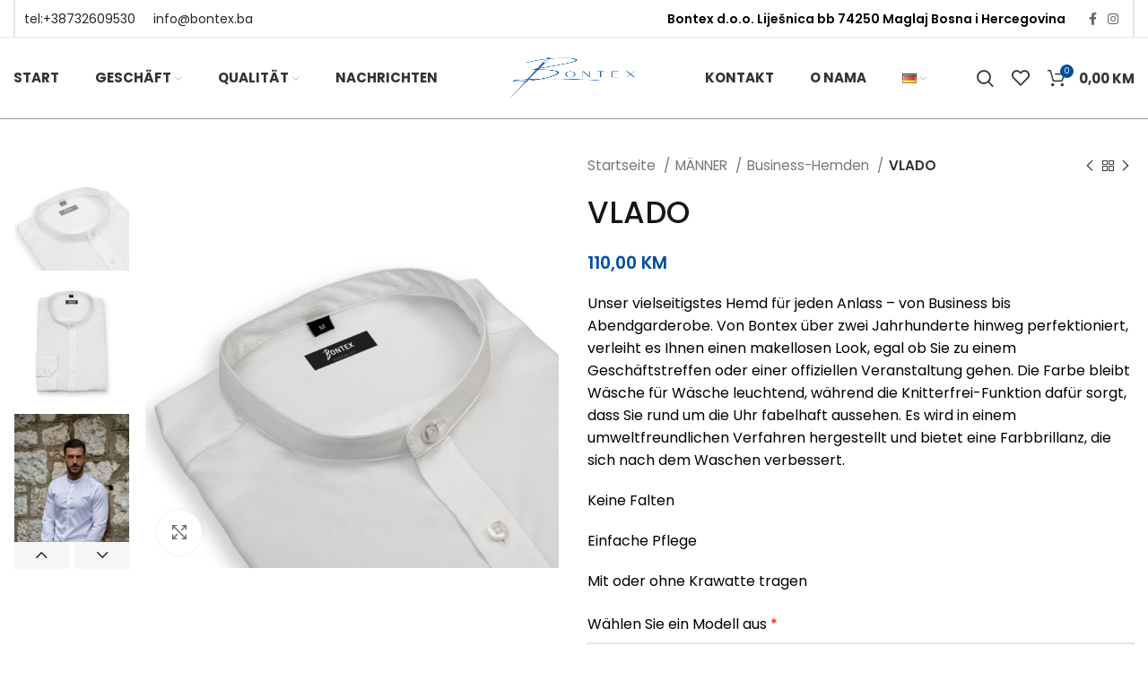

--- FILE ---
content_type: text/html; charset=UTF-8
request_url: https://www.bontex.ba/de/vlado-2/
body_size: 36263
content:
<!DOCTYPE html>
<html lang="de-DE">
<head>
	<meta charset="UTF-8">
	<link rel="profile" href="https://gmpg.org/xfn/11">
	<link rel="pingback" href="https://www.bontex.ba/xmlrpc.php">

			<script>window.MSInputMethodContext && document.documentMode && document.write('<script src="https://www.bontex.ba/wp-content/themes/WoodMart%20Theme/woodmart/js/libs/ie11CustomProperties.min.js"><\/script>');</script>
		<meta name='robots' content='index, follow, max-image-preview:large, max-snippet:-1, max-video-preview:-1' />
<link rel="alternate" href="https://www.bontex.ba/vlado-v1-2/" hreflang="bs" />
<link rel="alternate" href="https://www.bontex.ba/en/vlado/" hreflang="en" />
<link rel="alternate" href="https://www.bontex.ba/de/vlado-2/" hreflang="de" />
<script>window._wca = window._wca || [];</script>

	<!-- This site is optimized with the Yoast SEO plugin v23.5 - https://yoast.com/wordpress/plugins/seo/ -->
	<title>VLADO - Bontex</title>
	<link rel="canonical" href="https://www.bontex.ba/de/vlado-2/" />
	<meta property="og:locale" content="de_DE" />
	<meta property="og:locale:alternate" content="bs_BA" />
	<meta property="og:locale:alternate" content="en_GB" />
	<meta property="og:type" content="article" />
	<meta property="og:title" content="VLADO - Bontex" />
	<meta property="og:description" content="Unser vielseitigstes Hemd für jeden Anlass – von Business bis Abendgarderobe. Von Bontex über zwei Jahrhunderte hinweg perfektioniert, verleiht es Ihnen einen makellosen Look, egal ob Sie zu einem Geschäftstreffen oder einer offiziellen Veranstaltung gehen. Die Farbe bleibt Wäsche für Wäsche leuchtend, während die Knitterfrei-Funktion dafür sorgt, dass Sie rund um die Uhr fabelhaft aussehen. Es wird in einem umweltfreundlichen Verfahren hergestellt und bietet eine Farbbrillanz, die sich nach dem Waschen verbessert.  Keine Falten  Einfache Pflege  Mit oder ohne Krawatte tragen" />
	<meta property="og:url" content="https://www.bontex.ba/de/vlado-2/" />
	<meta property="og:site_name" content="Bontex" />
	<meta property="article:modified_time" content="2023-11-27T11:05:30+00:00" />
	<meta property="og:image" content="https://www.bontex.ba/wp-content/uploads/2022/10/1-22.png" />
	<meta property="og:image:width" content="1080" />
	<meta property="og:image:height" content="1080" />
	<meta property="og:image:type" content="image/png" />
	<meta name="twitter:card" content="summary_large_image" />
	<script type="application/ld+json" class="yoast-schema-graph">{"@context":"https://schema.org","@graph":[{"@type":"WebPage","@id":"https://www.bontex.ba/de/vlado-2/","url":"https://www.bontex.ba/de/vlado-2/","name":"VLADO - Bontex","isPartOf":{"@id":"https://www.bontex.ba/de/start/#website"},"primaryImageOfPage":{"@id":"https://www.bontex.ba/de/vlado-2/#primaryimage"},"image":{"@id":"https://www.bontex.ba/de/vlado-2/#primaryimage"},"thumbnailUrl":"https://www.bontex.ba/wp-content/uploads/2022/10/1-22.png","datePublished":"2022-10-24T09:55:23+00:00","dateModified":"2023-11-27T11:05:30+00:00","breadcrumb":{"@id":"https://www.bontex.ba/de/vlado-2/#breadcrumb"},"inLanguage":"de","potentialAction":[{"@type":"ReadAction","target":["https://www.bontex.ba/de/vlado-2/"]}]},{"@type":"ImageObject","inLanguage":"de","@id":"https://www.bontex.ba/de/vlado-2/#primaryimage","url":"https://www.bontex.ba/wp-content/uploads/2022/10/1-22.png","contentUrl":"https://www.bontex.ba/wp-content/uploads/2022/10/1-22.png","width":1080,"height":1080},{"@type":"BreadcrumbList","@id":"https://www.bontex.ba/de/vlado-2/#breadcrumb","itemListElement":[{"@type":"ListItem","position":1,"name":"Home","item":"https://www.bontex.ba/de/start/"},{"@type":"ListItem","position":2,"name":"Shop","item":"https://www.bontex.ba/shop/"},{"@type":"ListItem","position":3,"name":"VLADO"}]},{"@type":"WebSite","@id":"https://www.bontex.ba/de/start/#website","url":"https://www.bontex.ba/de/start/","name":"Bontex","description":"","potentialAction":[{"@type":"SearchAction","target":{"@type":"EntryPoint","urlTemplate":"https://www.bontex.ba/de/start/?s={search_term_string}"},"query-input":{"@type":"PropertyValueSpecification","valueRequired":true,"valueName":"search_term_string"}}],"inLanguage":"de"}]}</script>
	<!-- / Yoast SEO plugin. -->


<link rel='dns-prefetch' href='//stats.wp.com' />
<link rel='dns-prefetch' href='//fonts.googleapis.com' />
<link rel="alternate" type="application/rss+xml" title="Bontex &raquo; Feed" href="https://www.bontex.ba/de/feed/" />
<link rel="alternate" type="application/rss+xml" title="Bontex &raquo; Kommentar-Feed" href="https://www.bontex.ba/de/comments/feed/" />
<style id='safe-svg-svg-icon-style-inline-css' type='text/css'>
.safe-svg-cover{text-align:center}.safe-svg-cover .safe-svg-inside{display:inline-block;max-width:100%}.safe-svg-cover svg{height:100%;max-height:100%;max-width:100%;width:100%}

</style>
<link rel='stylesheet' id='mediaelement-css' href='https://www.bontex.ba/wp-includes/js/mediaelement/mediaelementplayer-legacy.min.css?ver=4.2.17' type='text/css' media='all' />
<link rel='stylesheet' id='wp-mediaelement-css' href='https://www.bontex.ba/wp-includes/js/mediaelement/wp-mediaelement.min.css?ver=6.4.7' type='text/css' media='all' />
<style id='jetpack-sharing-buttons-style-inline-css' type='text/css'>
.jetpack-sharing-buttons__services-list{display:flex;flex-direction:row;flex-wrap:wrap;gap:0;list-style-type:none;margin:5px;padding:0}.jetpack-sharing-buttons__services-list.has-small-icon-size{font-size:12px}.jetpack-sharing-buttons__services-list.has-normal-icon-size{font-size:16px}.jetpack-sharing-buttons__services-list.has-large-icon-size{font-size:24px}.jetpack-sharing-buttons__services-list.has-huge-icon-size{font-size:36px}@media print{.jetpack-sharing-buttons__services-list{display:none!important}}.editor-styles-wrapper .wp-block-jetpack-sharing-buttons{gap:0;padding-inline-start:0}ul.jetpack-sharing-buttons__services-list.has-background{padding:1.25em 2.375em}
</style>
<style id='classic-theme-styles-inline-css' type='text/css'>
/*! This file is auto-generated */
.wp-block-button__link{color:#fff;background-color:#32373c;border-radius:9999px;box-shadow:none;text-decoration:none;padding:calc(.667em + 2px) calc(1.333em + 2px);font-size:1.125em}.wp-block-file__button{background:#32373c;color:#fff;text-decoration:none}
</style>
<style id='global-styles-inline-css' type='text/css'>
body{--wp--preset--color--black: #000000;--wp--preset--color--cyan-bluish-gray: #abb8c3;--wp--preset--color--white: #ffffff;--wp--preset--color--pale-pink: #f78da7;--wp--preset--color--vivid-red: #cf2e2e;--wp--preset--color--luminous-vivid-orange: #ff6900;--wp--preset--color--luminous-vivid-amber: #fcb900;--wp--preset--color--light-green-cyan: #7bdcb5;--wp--preset--color--vivid-green-cyan: #00d084;--wp--preset--color--pale-cyan-blue: #8ed1fc;--wp--preset--color--vivid-cyan-blue: #0693e3;--wp--preset--color--vivid-purple: #9b51e0;--wp--preset--gradient--vivid-cyan-blue-to-vivid-purple: linear-gradient(135deg,rgba(6,147,227,1) 0%,rgb(155,81,224) 100%);--wp--preset--gradient--light-green-cyan-to-vivid-green-cyan: linear-gradient(135deg,rgb(122,220,180) 0%,rgb(0,208,130) 100%);--wp--preset--gradient--luminous-vivid-amber-to-luminous-vivid-orange: linear-gradient(135deg,rgba(252,185,0,1) 0%,rgba(255,105,0,1) 100%);--wp--preset--gradient--luminous-vivid-orange-to-vivid-red: linear-gradient(135deg,rgba(255,105,0,1) 0%,rgb(207,46,46) 100%);--wp--preset--gradient--very-light-gray-to-cyan-bluish-gray: linear-gradient(135deg,rgb(238,238,238) 0%,rgb(169,184,195) 100%);--wp--preset--gradient--cool-to-warm-spectrum: linear-gradient(135deg,rgb(74,234,220) 0%,rgb(151,120,209) 20%,rgb(207,42,186) 40%,rgb(238,44,130) 60%,rgb(251,105,98) 80%,rgb(254,248,76) 100%);--wp--preset--gradient--blush-light-purple: linear-gradient(135deg,rgb(255,206,236) 0%,rgb(152,150,240) 100%);--wp--preset--gradient--blush-bordeaux: linear-gradient(135deg,rgb(254,205,165) 0%,rgb(254,45,45) 50%,rgb(107,0,62) 100%);--wp--preset--gradient--luminous-dusk: linear-gradient(135deg,rgb(255,203,112) 0%,rgb(199,81,192) 50%,rgb(65,88,208) 100%);--wp--preset--gradient--pale-ocean: linear-gradient(135deg,rgb(255,245,203) 0%,rgb(182,227,212) 50%,rgb(51,167,181) 100%);--wp--preset--gradient--electric-grass: linear-gradient(135deg,rgb(202,248,128) 0%,rgb(113,206,126) 100%);--wp--preset--gradient--midnight: linear-gradient(135deg,rgb(2,3,129) 0%,rgb(40,116,252) 100%);--wp--preset--font-size--small: 13px;--wp--preset--font-size--medium: 20px;--wp--preset--font-size--large: 36px;--wp--preset--font-size--x-large: 42px;--wp--preset--font-family--inter: "Inter", sans-serif;--wp--preset--font-family--cardo: Cardo;--wp--preset--spacing--20: 0.44rem;--wp--preset--spacing--30: 0.67rem;--wp--preset--spacing--40: 1rem;--wp--preset--spacing--50: 1.5rem;--wp--preset--spacing--60: 2.25rem;--wp--preset--spacing--70: 3.38rem;--wp--preset--spacing--80: 5.06rem;--wp--preset--shadow--natural: 6px 6px 9px rgba(0, 0, 0, 0.2);--wp--preset--shadow--deep: 12px 12px 50px rgba(0, 0, 0, 0.4);--wp--preset--shadow--sharp: 6px 6px 0px rgba(0, 0, 0, 0.2);--wp--preset--shadow--outlined: 6px 6px 0px -3px rgba(255, 255, 255, 1), 6px 6px rgba(0, 0, 0, 1);--wp--preset--shadow--crisp: 6px 6px 0px rgba(0, 0, 0, 1);}:where(.is-layout-flex){gap: 0.5em;}:where(.is-layout-grid){gap: 0.5em;}body .is-layout-flow > .alignleft{float: left;margin-inline-start: 0;margin-inline-end: 2em;}body .is-layout-flow > .alignright{float: right;margin-inline-start: 2em;margin-inline-end: 0;}body .is-layout-flow > .aligncenter{margin-left: auto !important;margin-right: auto !important;}body .is-layout-constrained > .alignleft{float: left;margin-inline-start: 0;margin-inline-end: 2em;}body .is-layout-constrained > .alignright{float: right;margin-inline-start: 2em;margin-inline-end: 0;}body .is-layout-constrained > .aligncenter{margin-left: auto !important;margin-right: auto !important;}body .is-layout-constrained > :where(:not(.alignleft):not(.alignright):not(.alignfull)){max-width: var(--wp--style--global--content-size);margin-left: auto !important;margin-right: auto !important;}body .is-layout-constrained > .alignwide{max-width: var(--wp--style--global--wide-size);}body .is-layout-flex{display: flex;}body .is-layout-flex{flex-wrap: wrap;align-items: center;}body .is-layout-flex > *{margin: 0;}body .is-layout-grid{display: grid;}body .is-layout-grid > *{margin: 0;}:where(.wp-block-columns.is-layout-flex){gap: 2em;}:where(.wp-block-columns.is-layout-grid){gap: 2em;}:where(.wp-block-post-template.is-layout-flex){gap: 1.25em;}:where(.wp-block-post-template.is-layout-grid){gap: 1.25em;}.has-black-color{color: var(--wp--preset--color--black) !important;}.has-cyan-bluish-gray-color{color: var(--wp--preset--color--cyan-bluish-gray) !important;}.has-white-color{color: var(--wp--preset--color--white) !important;}.has-pale-pink-color{color: var(--wp--preset--color--pale-pink) !important;}.has-vivid-red-color{color: var(--wp--preset--color--vivid-red) !important;}.has-luminous-vivid-orange-color{color: var(--wp--preset--color--luminous-vivid-orange) !important;}.has-luminous-vivid-amber-color{color: var(--wp--preset--color--luminous-vivid-amber) !important;}.has-light-green-cyan-color{color: var(--wp--preset--color--light-green-cyan) !important;}.has-vivid-green-cyan-color{color: var(--wp--preset--color--vivid-green-cyan) !important;}.has-pale-cyan-blue-color{color: var(--wp--preset--color--pale-cyan-blue) !important;}.has-vivid-cyan-blue-color{color: var(--wp--preset--color--vivid-cyan-blue) !important;}.has-vivid-purple-color{color: var(--wp--preset--color--vivid-purple) !important;}.has-black-background-color{background-color: var(--wp--preset--color--black) !important;}.has-cyan-bluish-gray-background-color{background-color: var(--wp--preset--color--cyan-bluish-gray) !important;}.has-white-background-color{background-color: var(--wp--preset--color--white) !important;}.has-pale-pink-background-color{background-color: var(--wp--preset--color--pale-pink) !important;}.has-vivid-red-background-color{background-color: var(--wp--preset--color--vivid-red) !important;}.has-luminous-vivid-orange-background-color{background-color: var(--wp--preset--color--luminous-vivid-orange) !important;}.has-luminous-vivid-amber-background-color{background-color: var(--wp--preset--color--luminous-vivid-amber) !important;}.has-light-green-cyan-background-color{background-color: var(--wp--preset--color--light-green-cyan) !important;}.has-vivid-green-cyan-background-color{background-color: var(--wp--preset--color--vivid-green-cyan) !important;}.has-pale-cyan-blue-background-color{background-color: var(--wp--preset--color--pale-cyan-blue) !important;}.has-vivid-cyan-blue-background-color{background-color: var(--wp--preset--color--vivid-cyan-blue) !important;}.has-vivid-purple-background-color{background-color: var(--wp--preset--color--vivid-purple) !important;}.has-black-border-color{border-color: var(--wp--preset--color--black) !important;}.has-cyan-bluish-gray-border-color{border-color: var(--wp--preset--color--cyan-bluish-gray) !important;}.has-white-border-color{border-color: var(--wp--preset--color--white) !important;}.has-pale-pink-border-color{border-color: var(--wp--preset--color--pale-pink) !important;}.has-vivid-red-border-color{border-color: var(--wp--preset--color--vivid-red) !important;}.has-luminous-vivid-orange-border-color{border-color: var(--wp--preset--color--luminous-vivid-orange) !important;}.has-luminous-vivid-amber-border-color{border-color: var(--wp--preset--color--luminous-vivid-amber) !important;}.has-light-green-cyan-border-color{border-color: var(--wp--preset--color--light-green-cyan) !important;}.has-vivid-green-cyan-border-color{border-color: var(--wp--preset--color--vivid-green-cyan) !important;}.has-pale-cyan-blue-border-color{border-color: var(--wp--preset--color--pale-cyan-blue) !important;}.has-vivid-cyan-blue-border-color{border-color: var(--wp--preset--color--vivid-cyan-blue) !important;}.has-vivid-purple-border-color{border-color: var(--wp--preset--color--vivid-purple) !important;}.has-vivid-cyan-blue-to-vivid-purple-gradient-background{background: var(--wp--preset--gradient--vivid-cyan-blue-to-vivid-purple) !important;}.has-light-green-cyan-to-vivid-green-cyan-gradient-background{background: var(--wp--preset--gradient--light-green-cyan-to-vivid-green-cyan) !important;}.has-luminous-vivid-amber-to-luminous-vivid-orange-gradient-background{background: var(--wp--preset--gradient--luminous-vivid-amber-to-luminous-vivid-orange) !important;}.has-luminous-vivid-orange-to-vivid-red-gradient-background{background: var(--wp--preset--gradient--luminous-vivid-orange-to-vivid-red) !important;}.has-very-light-gray-to-cyan-bluish-gray-gradient-background{background: var(--wp--preset--gradient--very-light-gray-to-cyan-bluish-gray) !important;}.has-cool-to-warm-spectrum-gradient-background{background: var(--wp--preset--gradient--cool-to-warm-spectrum) !important;}.has-blush-light-purple-gradient-background{background: var(--wp--preset--gradient--blush-light-purple) !important;}.has-blush-bordeaux-gradient-background{background: var(--wp--preset--gradient--blush-bordeaux) !important;}.has-luminous-dusk-gradient-background{background: var(--wp--preset--gradient--luminous-dusk) !important;}.has-pale-ocean-gradient-background{background: var(--wp--preset--gradient--pale-ocean) !important;}.has-electric-grass-gradient-background{background: var(--wp--preset--gradient--electric-grass) !important;}.has-midnight-gradient-background{background: var(--wp--preset--gradient--midnight) !important;}.has-small-font-size{font-size: var(--wp--preset--font-size--small) !important;}.has-medium-font-size{font-size: var(--wp--preset--font-size--medium) !important;}.has-large-font-size{font-size: var(--wp--preset--font-size--large) !important;}.has-x-large-font-size{font-size: var(--wp--preset--font-size--x-large) !important;}
.wp-block-navigation a:where(:not(.wp-element-button)){color: inherit;}
:where(.wp-block-post-template.is-layout-flex){gap: 1.25em;}:where(.wp-block-post-template.is-layout-grid){gap: 1.25em;}
:where(.wp-block-columns.is-layout-flex){gap: 2em;}:where(.wp-block-columns.is-layout-grid){gap: 2em;}
.wp-block-pullquote{font-size: 1.5em;line-height: 1.6;}
</style>
<link rel='stylesheet' id='berocket_tab_manager_frontend_style-css' href='https://www.bontex.ba/wp-content/plugins/product-tabs-manager-for-woocommerce/css/frontend.css?ver=1.2.1.1' type='text/css' media='all' />
<link rel='stylesheet' id='ppom-tooltip-lib-css' href='https://www.bontex.ba/wp-content/plugins/woocommerce-product-addon/backend/assets/tooltip/tooltip.css?ver=1.0' type='text/css' media='all' />
<link rel='stylesheet' id='ppom-main-css' href='https://www.bontex.ba/wp-content/plugins/woocommerce-product-addon/css/ppom-style.css?ver=33.0.18' type='text/css' media='all' />
<link rel='stylesheet' id='ppom-sm-popup-css' href='https://www.bontex.ba/wp-content/plugins/woocommerce-product-addon/css/ppom-simple-popup.css?ver=33.0.18' type='text/css' media='all' />
<link rel='stylesheet' id='ppom-bootstrap-css' href='https://www.bontex.ba/wp-content/plugins/woocommerce-product-addon/css/bootstrap/bootstrap.css?ver=4.0.0' type='text/css' media='all' />
<link rel='stylesheet' id='ppom-bootstrap-modal-css' href='https://www.bontex.ba/wp-content/plugins/woocommerce-product-addon/css/bootstrap/bootstrap.modal.css?ver=4.0.0' type='text/css' media='all' />
<style id='woocommerce-inline-inline-css' type='text/css'>
.woocommerce form .form-row .required { visibility: visible; }
</style>
<link rel='stylesheet' id='flexible-shipping-free-shipping-css' href='https://www.bontex.ba/wp-content/plugins/flexible-shipping/assets/dist/css/free-shipping.css?ver=6.3.0.2' type='text/css' media='all' />
<link rel='stylesheet' id='elementor-icons-css' href='https://www.bontex.ba/wp-content/plugins/elementor/assets/lib/eicons/css/elementor-icons.min.css?ver=5.35.0' type='text/css' media='all' />
<link rel='stylesheet' id='elementor-frontend-css' href='https://www.bontex.ba/wp-content/plugins/elementor/assets/css/frontend.min.css?ver=3.27.7' type='text/css' media='all' />
<link rel='stylesheet' id='elementor-post-6-css' href='https://www.bontex.ba/wp-content/uploads/elementor/css/post-6.css?ver=1734645110' type='text/css' media='all' />
<link rel='stylesheet' id='widget-text-editor-css' href='https://www.bontex.ba/wp-content/plugins/elementor/assets/css/widget-text-editor.min.css?ver=3.27.7' type='text/css' media='all' />
<link rel='stylesheet' id='elementor-post-11472-css' href='https://www.bontex.ba/wp-content/uploads/elementor/css/post-11472.css?ver=1735065373' type='text/css' media='all' />
<link rel='stylesheet' id='bootstrap-css' href='https://www.bontex.ba/wp-content/themes/WoodMart%20Theme/woodmart/css/bootstrap-light.min.css?ver=6.5.4' type='text/css' media='all' />
<link rel='stylesheet' id='woodmart-style-css' href='https://www.bontex.ba/wp-content/themes/WoodMart%20Theme/woodmart/css/parts/base.min.css?ver=6.5.4' type='text/css' media='all' />
<link rel='stylesheet' id='wd-widget-wd-recent-posts-css' href='https://www.bontex.ba/wp-content/themes/WoodMart%20Theme/woodmart/css/parts/widget-wd-recent-posts.min.css?ver=6.5.4' type='text/css' media='all' />
<link rel='stylesheet' id='wd-widget-wd-layered-nav-css' href='https://www.bontex.ba/wp-content/themes/WoodMart%20Theme/woodmart/css/parts/woo-widget-wd-layered-nav.min.css?ver=6.5.4' type='text/css' media='all' />
<link rel='stylesheet' id='wd-widget-product-list-css' href='https://www.bontex.ba/wp-content/themes/WoodMart%20Theme/woodmart/css/parts/woo-widget-product-list.min.css?ver=6.5.4' type='text/css' media='all' />
<link rel='stylesheet' id='wd-widget-slider-price-filter-css' href='https://www.bontex.ba/wp-content/themes/WoodMart%20Theme/woodmart/css/parts/woo-widget-slider-price-filter.min.css?ver=6.5.4' type='text/css' media='all' />
<link rel='stylesheet' id='wd-wp-gutenberg-css' href='https://www.bontex.ba/wp-content/themes/WoodMart%20Theme/woodmart/css/parts/wp-gutenberg.min.css?ver=6.5.4' type='text/css' media='all' />
<link rel='stylesheet' id='wd-wpcf7-css' href='https://www.bontex.ba/wp-content/themes/WoodMart%20Theme/woodmart/css/parts/int-wpcf7.min.css?ver=6.5.4' type='text/css' media='all' />
<link rel='stylesheet' id='wd-revolution-slider-css' href='https://www.bontex.ba/wp-content/themes/WoodMart%20Theme/woodmart/css/parts/int-rev-slider.min.css?ver=6.5.4' type='text/css' media='all' />
<link rel='stylesheet' id='wd-base-deprecated-css' href='https://www.bontex.ba/wp-content/themes/WoodMart%20Theme/woodmart/css/parts/base-deprecated.min.css?ver=6.5.4' type='text/css' media='all' />
<link rel='stylesheet' id='wd-elementor-base-css' href='https://www.bontex.ba/wp-content/themes/WoodMart%20Theme/woodmart/css/parts/int-elem-base.min.css?ver=6.5.4' type='text/css' media='all' />
<link rel='stylesheet' id='wd-woocommerce-base-css' href='https://www.bontex.ba/wp-content/themes/WoodMart%20Theme/woodmart/css/parts/woocommerce-base.min.css?ver=6.5.4' type='text/css' media='all' />
<link rel='stylesheet' id='wd-mod-star-rating-css' href='https://www.bontex.ba/wp-content/themes/WoodMart%20Theme/woodmart/css/parts/mod-star-rating.min.css?ver=6.5.4' type='text/css' media='all' />
<link rel='stylesheet' id='wd-woo-el-track-order-css' href='https://www.bontex.ba/wp-content/themes/WoodMart%20Theme/woodmart/css/parts/woo-el-track-order.min.css?ver=6.5.4' type='text/css' media='all' />
<link rel='stylesheet' id='wd-woo-gutenberg-css' href='https://www.bontex.ba/wp-content/themes/WoodMart%20Theme/woodmart/css/parts/woo-gutenberg.min.css?ver=6.5.4' type='text/css' media='all' />
<link rel='stylesheet' id='wd-woo-mod-quantity-css' href='https://www.bontex.ba/wp-content/themes/WoodMart%20Theme/woodmart/css/parts/woo-mod-quantity.min.css?ver=6.5.4' type='text/css' media='all' />
<link rel='stylesheet' id='wd-woo-opt-free-progress-bar-css' href='https://www.bontex.ba/wp-content/themes/WoodMart%20Theme/woodmart/css/parts/woo-opt-free-progress-bar.min.css?ver=6.5.4' type='text/css' media='all' />
<link rel='stylesheet' id='wd-woo-mod-progress-bar-css' href='https://www.bontex.ba/wp-content/themes/WoodMart%20Theme/woodmart/css/parts/woo-mod-progress-bar.min.css?ver=6.5.4' type='text/css' media='all' />
<link rel='stylesheet' id='wd-woo-single-prod-el-base-css' href='https://www.bontex.ba/wp-content/themes/WoodMart%20Theme/woodmart/css/parts/woo-single-prod-el-base.min.css?ver=6.5.4' type='text/css' media='all' />
<link rel='stylesheet' id='wd-woo-mod-stock-status-css' href='https://www.bontex.ba/wp-content/themes/WoodMart%20Theme/woodmart/css/parts/woo-mod-stock-status.min.css?ver=6.5.4' type='text/css' media='all' />
<link rel='stylesheet' id='wd-woo-mod-shop-attributes-css' href='https://www.bontex.ba/wp-content/themes/WoodMart%20Theme/woodmart/css/parts/woo-mod-shop-attributes.min.css?ver=6.5.4' type='text/css' media='all' />
<link rel='stylesheet' id='child-style-css' href='https://www.bontex.ba/wp-content/themes/WoodMart%20Theme/woodmart-child/style.css?ver=6.5.4' type='text/css' media='all' />
<link rel='stylesheet' id='wd-header-base-css' href='https://www.bontex.ba/wp-content/themes/WoodMart%20Theme/woodmart/css/parts/header-base.min.css?ver=6.5.4' type='text/css' media='all' />
<link rel='stylesheet' id='wd-mod-tools-css' href='https://www.bontex.ba/wp-content/themes/WoodMart%20Theme/woodmart/css/parts/mod-tools.min.css?ver=6.5.4' type='text/css' media='all' />
<link rel='stylesheet' id='wd-header-elements-base-css' href='https://www.bontex.ba/wp-content/themes/WoodMart%20Theme/woodmart/css/parts/header-el-base.min.css?ver=6.5.4' type='text/css' media='all' />
<link rel='stylesheet' id='wd-social-icons-css' href='https://www.bontex.ba/wp-content/themes/WoodMart%20Theme/woodmart/css/parts/el-social-icons.min.css?ver=6.5.4' type='text/css' media='all' />
<link rel='stylesheet' id='wd-header-search-css' href='https://www.bontex.ba/wp-content/themes/WoodMart%20Theme/woodmart/css/parts/header-el-search.min.css?ver=6.5.4' type='text/css' media='all' />
<link rel='stylesheet' id='wd-header-cart-side-css' href='https://www.bontex.ba/wp-content/themes/WoodMart%20Theme/woodmart/css/parts/header-el-cart-side.min.css?ver=6.5.4' type='text/css' media='all' />
<link rel='stylesheet' id='wd-header-cart-css' href='https://www.bontex.ba/wp-content/themes/WoodMart%20Theme/woodmart/css/parts/header-el-cart.min.css?ver=6.5.4' type='text/css' media='all' />
<link rel='stylesheet' id='wd-widget-shopping-cart-css' href='https://www.bontex.ba/wp-content/themes/WoodMart%20Theme/woodmart/css/parts/woo-widget-shopping-cart.min.css?ver=6.5.4' type='text/css' media='all' />
<link rel='stylesheet' id='wd-page-title-css' href='https://www.bontex.ba/wp-content/themes/WoodMart%20Theme/woodmart/css/parts/page-title.min.css?ver=6.5.4' type='text/css' media='all' />
<link rel='stylesheet' id='wd-woo-single-prod-predefined-css' href='https://www.bontex.ba/wp-content/themes/WoodMart%20Theme/woodmart/css/parts/woo-single-prod-predefined.min.css?ver=6.5.4' type='text/css' media='all' />
<link rel='stylesheet' id='wd-woo-single-prod-and-quick-view-predefined-css' href='https://www.bontex.ba/wp-content/themes/WoodMart%20Theme/woodmart/css/parts/woo-single-prod-and-quick-view-predefined.min.css?ver=6.5.4' type='text/css' media='all' />
<link rel='stylesheet' id='wd-woo-single-prod-el-tabs-predefined-css' href='https://www.bontex.ba/wp-content/themes/WoodMart%20Theme/woodmart/css/parts/woo-single-prod-el-tabs-predefined.min.css?ver=6.5.4' type='text/css' media='all' />
<link rel='stylesheet' id='wd-woo-single-prod-el-gallery-css' href='https://www.bontex.ba/wp-content/themes/WoodMart%20Theme/woodmart/css/parts/woo-single-prod-el-gallery.min.css?ver=6.5.4' type='text/css' media='all' />
<link rel='stylesheet' id='wd-woo-single-prod-el-gallery-opt-thumb-left-css' href='https://www.bontex.ba/wp-content/themes/WoodMart%20Theme/woodmart/css/parts/woo-single-prod-el-gallery-opt-thumb-left.min.css?ver=6.5.4' type='text/css' media='all' />
<link rel='stylesheet' id='wd-owl-carousel-css' href='https://www.bontex.ba/wp-content/themes/WoodMart%20Theme/woodmart/css/parts/lib-owl-carousel.min.css?ver=6.5.4' type='text/css' media='all' />
<link rel='stylesheet' id='wd-photoswipe-css' href='https://www.bontex.ba/wp-content/themes/WoodMart%20Theme/woodmart/css/parts/lib-photoswipe.min.css?ver=6.5.4' type='text/css' media='all' />
<link rel='stylesheet' id='wd-woo-single-prod-el-navigation-css' href='https://www.bontex.ba/wp-content/themes/WoodMart%20Theme/woodmart/css/parts/woo-single-prod-el-navigation.min.css?ver=6.5.4' type='text/css' media='all' />
<link rel='stylesheet' id='wd-add-to-cart-popup-css' href='https://www.bontex.ba/wp-content/themes/WoodMart%20Theme/woodmart/css/parts/woo-opt-add-to-cart-popup.min.css?ver=6.5.4' type='text/css' media='all' />
<link rel='stylesheet' id='wd-mfp-popup-css' href='https://www.bontex.ba/wp-content/themes/WoodMart%20Theme/woodmart/css/parts/lib-magnific-popup.min.css?ver=6.5.4' type='text/css' media='all' />
<link rel='stylesheet' id='wd-tabs-css' href='https://www.bontex.ba/wp-content/themes/WoodMart%20Theme/woodmart/css/parts/el-tabs.min.css?ver=6.5.4' type='text/css' media='all' />
<link rel='stylesheet' id='wd-woo-single-prod-el-tabs-opt-layout-tabs-css' href='https://www.bontex.ba/wp-content/themes/WoodMart%20Theme/woodmart/css/parts/woo-single-prod-el-tabs-opt-layout-tabs.min.css?ver=6.5.4' type='text/css' media='all' />
<link rel='stylesheet' id='wd-accordion-css' href='https://www.bontex.ba/wp-content/themes/WoodMart%20Theme/woodmart/css/parts/el-accordion.min.css?ver=6.5.4' type='text/css' media='all' />
<link rel='stylesheet' id='wd-product-loop-css' href='https://www.bontex.ba/wp-content/themes/WoodMart%20Theme/woodmart/css/parts/woo-product-loop.min.css?ver=6.5.4' type='text/css' media='all' />
<link rel='stylesheet' id='wd-product-loop-icons-css' href='https://www.bontex.ba/wp-content/themes/WoodMart%20Theme/woodmart/css/parts/woo-product-loop-icons.min.css?ver=6.5.4' type='text/css' media='all' />
<link rel='stylesheet' id='wd-widget-collapse-css' href='https://www.bontex.ba/wp-content/themes/WoodMart%20Theme/woodmart/css/parts/opt-widget-collapse.min.css?ver=6.5.4' type='text/css' media='all' />
<link rel='stylesheet' id='wd-footer-base-css' href='https://www.bontex.ba/wp-content/themes/WoodMart%20Theme/woodmart/css/parts/footer-base.min.css?ver=6.5.4' type='text/css' media='all' />
<link rel='stylesheet' id='wd-text-block-css' href='https://www.bontex.ba/wp-content/themes/WoodMart%20Theme/woodmart/css/parts/el-text-block.min.css?ver=6.5.4' type='text/css' media='all' />
<link rel='stylesheet' id='wd-scroll-top-css' href='https://www.bontex.ba/wp-content/themes/WoodMart%20Theme/woodmart/css/parts/opt-scrolltotop.min.css?ver=6.5.4' type='text/css' media='all' />
<link rel='stylesheet' id='wd-wd-search-results-css' href='https://www.bontex.ba/wp-content/themes/WoodMart%20Theme/woodmart/css/parts/wd-search-results.min.css?ver=6.5.4' type='text/css' media='all' />
<link rel='stylesheet' id='wd-wd-search-form-css' href='https://www.bontex.ba/wp-content/themes/WoodMart%20Theme/woodmart/css/parts/wd-search-form.min.css?ver=6.5.4' type='text/css' media='all' />
<link rel='stylesheet' id='wd-header-search-fullscreen-css' href='https://www.bontex.ba/wp-content/themes/WoodMart%20Theme/woodmart/css/parts/header-el-search-fullscreen-general.min.css?ver=6.5.4' type='text/css' media='all' />
<link rel='stylesheet' id='wd-header-search-fullscreen-1-css' href='https://www.bontex.ba/wp-content/themes/WoodMart%20Theme/woodmart/css/parts/header-el-search-fullscreen-1.min.css?ver=6.5.4' type='text/css' media='all' />
<link rel='stylesheet' id='xts-style-header_949147-css' href='https://www.bontex.ba/wp-content/uploads/2024/01/xts-header_949147-1704788239.css?ver=6.5.4' type='text/css' media='all' />
<link rel='stylesheet' id='xts-style-theme_settings_default-css' href='https://www.bontex.ba/wp-content/uploads/2023/01/xts-theme_settings_default-1673942129.css?ver=6.5.4' type='text/css' media='all' />
<link rel='stylesheet' id='xts-google-fonts-css' href='https://fonts.googleapis.com/css?family=Poppins%3A400%2C600%2C500%2C700%7CNoto+Sans+Inscriptional+Parthian%3A400&#038;ver=6.5.4' type='text/css' media='all' />
<link rel='stylesheet' id='google-fonts-1-css' href='https://fonts.googleapis.com/css?family=Roboto%3A100%2C100italic%2C200%2C200italic%2C300%2C300italic%2C400%2C400italic%2C500%2C500italic%2C600%2C600italic%2C700%2C700italic%2C800%2C800italic%2C900%2C900italic%7CRoboto+Slab%3A100%2C100italic%2C200%2C200italic%2C300%2C300italic%2C400%2C400italic%2C500%2C500italic%2C600%2C600italic%2C700%2C700italic%2C800%2C800italic%2C900%2C900italic&#038;display=auto&#038;ver=6.4.7' type='text/css' media='all' />
<link rel="preconnect" href="https://fonts.gstatic.com/" crossorigin><script type="text/javascript" src="https://www.bontex.ba/wp-includes/js/jquery/jquery.min.js?ver=3.7.1" id="jquery-core-js"></script>
<script type="text/javascript" src="https://www.bontex.ba/wp-includes/js/jquery/jquery-migrate.min.js?ver=3.4.1" id="jquery-migrate-js"></script>
<script type="text/javascript" src="https://www.bontex.ba/wp-content/plugins/woocommerce/assets/js/jquery-blockui/jquery.blockUI.min.js?ver=2.7.0-wc.9.1.5" id="jquery-blockui-js" defer="defer" data-wp-strategy="defer"></script>
<script type="text/javascript" id="wc-add-to-cart-js-extra">
/* <![CDATA[ */
var wc_add_to_cart_params = {"ajax_url":"\/wp-admin\/admin-ajax.php","wc_ajax_url":"\/?wc-ajax=%%endpoint%%","i18n_view_cart":"Warenkorb anzeigen","cart_url":"https:\/\/www.bontex.ba\/korpa\/","is_cart":"","cart_redirect_after_add":"no"};
/* ]]> */
</script>
<script type="text/javascript" src="https://www.bontex.ba/wp-content/plugins/woocommerce/assets/js/frontend/add-to-cart.min.js?ver=9.1.5" id="wc-add-to-cart-js" defer="defer" data-wp-strategy="defer"></script>
<script type="text/javascript" src="https://www.bontex.ba/wp-content/plugins/woocommerce/assets/js/zoom/jquery.zoom.min.js?ver=1.7.21-wc.9.1.5" id="zoom-js" defer="defer" data-wp-strategy="defer"></script>
<script type="text/javascript" id="wc-single-product-js-extra">
/* <![CDATA[ */
var wc_single_product_params = {"i18n_required_rating_text":"Bitte w\u00e4hle eine Bewertung","review_rating_required":"yes","flexslider":{"rtl":false,"animation":"slide","smoothHeight":true,"directionNav":false,"controlNav":"thumbnails","slideshow":false,"animationSpeed":500,"animationLoop":false,"allowOneSlide":false},"zoom_enabled":"","zoom_options":[],"photoswipe_enabled":"","photoswipe_options":{"shareEl":false,"closeOnScroll":false,"history":false,"hideAnimationDuration":0,"showAnimationDuration":0},"flexslider_enabled":""};
/* ]]> */
</script>
<script type="text/javascript" src="https://www.bontex.ba/wp-content/plugins/woocommerce/assets/js/frontend/single-product.min.js?ver=9.1.5" id="wc-single-product-js" defer="defer" data-wp-strategy="defer"></script>
<script type="text/javascript" src="https://www.bontex.ba/wp-content/plugins/woocommerce/assets/js/js-cookie/js.cookie.min.js?ver=2.1.4-wc.9.1.5" id="js-cookie-js" defer="defer" data-wp-strategy="defer"></script>
<script type="text/javascript" id="woocommerce-js-extra">
/* <![CDATA[ */
var woocommerce_params = {"ajax_url":"\/wp-admin\/admin-ajax.php","wc_ajax_url":"\/?wc-ajax=%%endpoint%%"};
/* ]]> */
</script>
<script type="text/javascript" src="https://www.bontex.ba/wp-content/plugins/woocommerce/assets/js/frontend/woocommerce.min.js?ver=9.1.5" id="woocommerce-js" defer="defer" data-wp-strategy="defer"></script>
<script type="text/javascript" src="https://stats.wp.com/s-202604.js" id="woocommerce-analytics-js" defer="defer" data-wp-strategy="defer"></script>
<script type="text/javascript" src="https://www.bontex.ba/wp-content/themes/WoodMart%20Theme/woodmart/js/libs/device.min.js?ver=6.5.4" id="wd-device-library-js"></script>
<link rel="https://api.w.org/" href="https://www.bontex.ba/wp-json/" /><link rel="alternate" type="application/json" href="https://www.bontex.ba/wp-json/wp/v2/product/11472" /><link rel="EditURI" type="application/rsd+xml" title="RSD" href="https://www.bontex.ba/xmlrpc.php?rsd" />
<meta name="generator" content="WordPress 6.4.7" />
<meta name="generator" content="WooCommerce 9.1.5" />
<link rel='shortlink' href='https://www.bontex.ba/?p=11472' />
<link rel="alternate" type="application/json+oembed" href="https://www.bontex.ba/wp-json/oembed/1.0/embed?url=https%3A%2F%2Fwww.bontex.ba%2Fde%2Fvlado-2%2F" />
<link rel="alternate" type="text/xml+oembed" href="https://www.bontex.ba/wp-json/oembed/1.0/embed?url=https%3A%2F%2Fwww.bontex.ba%2Fde%2Fvlado-2%2F&#038;format=xml" />
<!-- start Simple Custom CSS and JS -->
<style type="text/css">
/* Add your CSS code here.

For example:
.example {
    color: red;
}

For brushing up on your CSS knowledge, check out http://www.w3schools.com/css/css_syntax.asp

End of comment */ 

.elementor-18 .elementor-element.elementor-element-622e4d87 div.product-category .wd-entities-title {
    font-size: 15px;
	background:rgba(136,136,136,0.7);
	text-decoration-color:black;
	color:white;
	margin-bottom:10px;
}

.wd-nav-product-cat.has-product-count .wd-nav-img {
    max-height: 60px;
}

.wd-dropdown-menu.wd-design-full-width {
    padding-top: 0px;
    --wd-dropdown-width: 1200px;
}
.monriimg{width:7%}

.reset-last-child>*:last-child {
    font-size: 14px;
}
.wd-post-date.wd-style-with-bg>span {
    display: none !important;
}
.wd-entry-meta .meta-author {
    display: none;
}
.wd-post-cat.wd-style-with-bg {
	display: none;align-content
}
a:hover {
    color: #2c2c2c !important;
    color: var(--wd-link-color-hover);
}
.wd-menu-price .menu-price-details {
    margin-top: 5px;
    padding: 7px 0;
    border-top: 1pxdottedvar(--brdcolor-gray-300);
    font-style: normal;
    font-size: 110%;
}
.wd-sub-menu li>a {
    position: relative;
    display: flex;
    align-items: center;
    padding-top: 8px;
    padding-bottom: 8px;
    color: var(--sub-menu-color);
    font-size: 16px;
    line-height: 1.3;
}
.wd-checkout-steps li span {
    color: white;
    position: relative;
    display: block;
}
.swatch-on-single.swatch-enabled {
    cursor: pointer;
    height: 50px;
    width: 50px;
}
.yith-wapo-addon.yith-wapo-addon-type-checkbox.default-closed.conditional_logic .options.default-closed.per-row-1{
	display: flex;
}
.ppom-wrapper input[type="radio"], .ppom-wrapper input[type="checkbox"] {
    box-sizing: border-box;
    padding: 0px;
    margin: 10px 2px 14px 2px;
}
.price .amount {
    font-size: 19px;
}
.product-grid-item .price {
    margin-bottom: 25px;
}
/*
.product-grid-item .product-image-link img, .product-grid-item .hover-img img{
    width: 1000px;
    min-height: 300px;
	max-height:350px;
} */ 
.ppom-wrapper .form-control {
	display: none !important;
}

.table .td {
    padding: 15px 12px;
    border: 1px solid var(--brdcolor-gray-300);
}
.pagin-style-1 .flickity-page-dots li {
    margin: 5px;
    width: 15px;
    height: 15px;
    border: 8px solid rgb(0 0 0 / 50%);
    border-radius: 50%;
    transition: all .25s ease;
}

@media only screen and (max-width: 600px) {
	.cart-totals-inner .shop_table_responsive td:before{display:none;}
}
</style>
<!-- end Simple Custom CSS and JS -->
<style></style>	<style>img#wpstats{display:none}</style>
							<meta name="viewport" content="width=device-width, initial-scale=1.0, maximum-scale=1.0, user-scalable=no">
										<noscript><style>.woocommerce-product-gallery{ opacity: 1 !important; }</style></noscript>
	<meta name="generator" content="Elementor 3.27.7; features: additional_custom_breakpoints; settings: css_print_method-external, google_font-enabled, font_display-auto">
			<style>
				.e-con.e-parent:nth-of-type(n+4):not(.e-lazyloaded):not(.e-no-lazyload),
				.e-con.e-parent:nth-of-type(n+4):not(.e-lazyloaded):not(.e-no-lazyload) * {
					background-image: none !important;
				}
				@media screen and (max-height: 1024px) {
					.e-con.e-parent:nth-of-type(n+3):not(.e-lazyloaded):not(.e-no-lazyload),
					.e-con.e-parent:nth-of-type(n+3):not(.e-lazyloaded):not(.e-no-lazyload) * {
						background-image: none !important;
					}
				}
				@media screen and (max-height: 640px) {
					.e-con.e-parent:nth-of-type(n+2):not(.e-lazyloaded):not(.e-no-lazyload),
					.e-con.e-parent:nth-of-type(n+2):not(.e-lazyloaded):not(.e-no-lazyload) * {
						background-image: none !important;
					}
				}
			</style>
			<meta name="generator" content="Powered by Slider Revolution 6.5.25 - responsive, Mobile-Friendly Slider Plugin for WordPress with comfortable drag and drop interface." />
<style id='wp-fonts-local' type='text/css'>
@font-face{font-family:Inter;font-style:normal;font-weight:300 900;font-display:fallback;src:url('https://www.bontex.ba/wp-content/plugins/woocommerce/assets/fonts/Inter-VariableFont_slnt,wght.woff2') format('woff2');font-stretch:normal;}
@font-face{font-family:Cardo;font-style:normal;font-weight:400;font-display:fallback;src:url('https://www.bontex.ba/wp-content/plugins/woocommerce/assets/fonts/cardo_normal_400.woff2') format('woff2');}
</style>
<link rel="icon" href="https://www.bontex.ba/wp-content/uploads/2024/01/cropped-9.2-png-32x32.png" sizes="32x32" />
<link rel="icon" href="https://www.bontex.ba/wp-content/uploads/2024/01/cropped-9.2-png-192x192.png" sizes="192x192" />
<link rel="apple-touch-icon" href="https://www.bontex.ba/wp-content/uploads/2024/01/cropped-9.2-png-180x180.png" />
<meta name="msapplication-TileImage" content="https://www.bontex.ba/wp-content/uploads/2024/01/cropped-9.2-png-270x270.png" />
<script>function setREVStartSize(e){
			//window.requestAnimationFrame(function() {
				window.RSIW = window.RSIW===undefined ? window.innerWidth : window.RSIW;
				window.RSIH = window.RSIH===undefined ? window.innerHeight : window.RSIH;
				try {
					var pw = document.getElementById(e.c).parentNode.offsetWidth,
						newh;
					pw = pw===0 || isNaN(pw) || (e.l=="fullwidth" || e.layout=="fullwidth") ? window.RSIW : pw;
					e.tabw = e.tabw===undefined ? 0 : parseInt(e.tabw);
					e.thumbw = e.thumbw===undefined ? 0 : parseInt(e.thumbw);
					e.tabh = e.tabh===undefined ? 0 : parseInt(e.tabh);
					e.thumbh = e.thumbh===undefined ? 0 : parseInt(e.thumbh);
					e.tabhide = e.tabhide===undefined ? 0 : parseInt(e.tabhide);
					e.thumbhide = e.thumbhide===undefined ? 0 : parseInt(e.thumbhide);
					e.mh = e.mh===undefined || e.mh=="" || e.mh==="auto" ? 0 : parseInt(e.mh,0);
					if(e.layout==="fullscreen" || e.l==="fullscreen")
						newh = Math.max(e.mh,window.RSIH);
					else{
						e.gw = Array.isArray(e.gw) ? e.gw : [e.gw];
						for (var i in e.rl) if (e.gw[i]===undefined || e.gw[i]===0) e.gw[i] = e.gw[i-1];
						e.gh = e.el===undefined || e.el==="" || (Array.isArray(e.el) && e.el.length==0)? e.gh : e.el;
						e.gh = Array.isArray(e.gh) ? e.gh : [e.gh];
						for (var i in e.rl) if (e.gh[i]===undefined || e.gh[i]===0) e.gh[i] = e.gh[i-1];
											
						var nl = new Array(e.rl.length),
							ix = 0,
							sl;
						e.tabw = e.tabhide>=pw ? 0 : e.tabw;
						e.thumbw = e.thumbhide>=pw ? 0 : e.thumbw;
						e.tabh = e.tabhide>=pw ? 0 : e.tabh;
						e.thumbh = e.thumbhide>=pw ? 0 : e.thumbh;
						for (var i in e.rl) nl[i] = e.rl[i]<window.RSIW ? 0 : e.rl[i];
						sl = nl[0];
						for (var i in nl) if (sl>nl[i] && nl[i]>0) { sl = nl[i]; ix=i;}
						var m = pw>(e.gw[ix]+e.tabw+e.thumbw) ? 1 : (pw-(e.tabw+e.thumbw)) / (e.gw[ix]);
						newh =  (e.gh[ix] * m) + (e.tabh + e.thumbh);
					}
					var el = document.getElementById(e.c);
					if (el!==null && el) el.style.height = newh+"px";
					el = document.getElementById(e.c+"_wrapper");
					if (el!==null && el) {
						el.style.height = newh+"px";
						el.style.display = "block";
					}
				} catch(e){
					console.log("Failure at Presize of Slider:" + e)
				}
			//});
		  };</script>
<style>
		
		</style></head>

<body data-rsssl=1 class="product-template-default single single-product postid-11472 theme-WoodMart Theme/woodmart woocommerce woocommerce-page woocommerce-no-js wrapper-custom  woodmart-product-design-default categories-accordion-on woodmart-archive-shop woodmart-ajax-shop-on offcanvas-sidebar-mobile offcanvas-sidebar-tablet elementor-default elementor-kit-6 elementor-page elementor-page-11472">
			<script type="text/javascript" id="wd-flicker-fix">// Flicker fix.</script>	
	
	<div class="website-wrapper">
									<header class="whb-header whb-sticky-shadow whb-scroll-stick whb-sticky-real">
					<div class="whb-main-header">
	
<div class="whb-row whb-top-bar whb-sticky-row whb-without-bg whb-border-fullwidth whb-color-dark whb-flex-flex-middle">
	<div class="container">
		<div class="whb-flex-row whb-top-bar-inner">
			<div class="whb-column whb-col-left whb-visible-lg">
	<div class="wd-header-divider wd-full-height "></div><div class="wd-header-divider wd-full-height "></div>
<div class="wd-header-text set-cont-mb-s reset-last-child "><a href="tel:+38732609530">tel:+38732609530</a></div>

<div class="wd-header-text set-cont-mb-s reset-last-child "><a href="mailto:info@bontex.ba">info@bontex.ba</a></div>
</div>
<div class="whb-column whb-col-center whb-visible-lg whb-empty-column">
	</div>
<div class="whb-column whb-col-right whb-visible-lg">
	
<div class="wd-header-text set-cont-mb-s reset-last-child "><span style="color: #000000;"><strong>Bontex d.o.o. Liješnica bb 74250 Maglaj Bosna i Hercegovina</strong></span></div>

			<div class="wd-social-icons icons-design-default icons-size- color-scheme-dark social-follow social-form-circle text-center">

				
									<a rel="noopener noreferrer nofollow" href="https://www.facebook.com/BONTEX-122013421163405/" target="_blank" class=" wd-social-icon social-facebook" aria-label="Facebook social link">
						<span class="wd-icon"></span>
											</a>
				
				
				
									<a rel="noopener noreferrer nofollow" href="https://www.instagram.com/bontex.official/" target="_blank" class=" wd-social-icon social-instagram" aria-label="Instagram social link">
						<span class="wd-icon"></span>
											</a>
				
				
				
				
				
				
				
				
				
				
				
				
				
				
								
								
				
								
				
			</div>

		<div class="wd-header-divider wd-full-height "></div><div class="wd-header-divider wd-full-height "></div></div>
<div class="whb-column whb-col-mobile whb-hidden-lg">
	
			<div class="wd-social-icons icons-design-default icons-size- color-scheme-dark social-follow social-form-circle text-left">

				
									<a rel="noopener noreferrer nofollow" href="https://www.facebook.com/BONTEX-122013421163405/" target="_blank" class=" wd-social-icon social-facebook" aria-label="Facebook social link">
						<span class="wd-icon"></span>
											</a>
				
				
				
									<a rel="noopener noreferrer nofollow" href="https://www.instagram.com/bontex.official/" target="_blank" class=" wd-social-icon social-instagram" aria-label="Instagram social link">
						<span class="wd-icon"></span>
											</a>
				
				
				
				
				
				
				
				
				
				
				
				
				
				
								
								
				
								
				
			</div>

		</div>
		</div>
	</div>
</div>

<div class="whb-row whb-general-header whb-sticky-row whb-without-bg whb-border-fullwidth whb-color-dark whb-flex-equal-sides">
	<div class="container">
		<div class="whb-flex-row whb-general-header-inner">
			<div class="whb-column whb-col-left whb-visible-lg">
	<div class="wd-header-nav wd-header-main-nav text-left wd-design-1" role="navigation" aria-label="Main navigation">
	<ul id="menu-home-njemacka" class="menu wd-nav wd-nav-main wd-style-default wd-gap-l"><li id="menu-item-11249" class="menu-item menu-item-type-post_type menu-item-object-page menu-item-home menu-item-11249 item-level-0 menu-simple-dropdown wd-event-hover" ><a href="https://www.bontex.ba/de/start/" class="woodmart-nav-link"><span class="nav-link-text">Start</span></a></li>
<li id="menu-item-11555" class="menu-item menu-item-type-custom menu-item-object-custom menu-item-11555 item-level-0 menu-mega-dropdown wd-event-hover menu-item-has-children" ><a href="https://www.bontex.ba/de/shop/" class="woodmart-nav-link"><span class="nav-link-text">Geschäft</span></a>
<div class="wd-dropdown-menu wd-dropdown wd-design-full-width color-scheme-dark">

<div class="container">
			<link rel="stylesheet" id="elementor-post-11561-css" href="https://www.bontex.ba/wp-content/uploads/elementor/css/post-11561.css?ver=1734645861" type="text/css" media="all">
					<div data-elementor-type="wp-post" data-elementor-id="11561" class="elementor elementor-11561">
						<section class="elementor-section elementor-top-section elementor-element elementor-element-2975e8a4 elementor-section-content-middle elementor-section-stretched elementor-section-boxed elementor-section-height-default elementor-section-height-default wd-section-disabled" data-id="2975e8a4" data-element_type="section" data-settings="{&quot;stretch_section&quot;:&quot;section-stretched&quot;}">
						<div class="elementor-container elementor-column-gap-default">
					<div class="elementor-column elementor-col-50 elementor-top-column elementor-element elementor-element-1bd3f387" data-id="1bd3f387" data-element_type="column" data-settings="{&quot;background_background&quot;:&quot;classic&quot;}">
			<div class="elementor-widget-wrap elementor-element-populated">
						<div class="elementor-element elementor-element-1a57389 color-scheme-inherit text-left elementor-widget elementor-widget-text-editor" data-id="1a57389" data-element_type="widget" data-widget_type="text-editor.default">
				<div class="elementor-widget-container">
									<h4><a style="color: white;" href="https://www.bontex.ba/de/maenner/">MÄNNER</a></h4><p><a style="color: white;" href="https://www.bontex.ba/de/maenner/business-hemden/">Business-Hemden</a></p><p><a style="color: white;" href="https://www.bontex.ba/de/maenner/freizeithemden/">Freizeithemden</a></p><p><a style="color: white;" href="https://www.bontex.ba/de/maenner/extragroessen/">Extragrößen</a></p><p><a style="color: white;" href="https://www.bontex.ba/de/maenner/schlussverkauf/">Schlussverkauf</a></p><p><a style="color: white;" href="https://www.bontex.ba/de/maenner/leinen/">Leinen</a></p><p><a style="color: white;" href="https://www.bontex.ba/de/maenner/kurzarm/">Kurzarm</a></p><p><a style="color: white;" href="https://www.bontex.ba/de/maenner/bio-baumwolle/">Bio-Baumwolle</a></p>								</div>
				</div>
					</div>
		</div>
				<div class="elementor-column elementor-col-50 elementor-top-column elementor-element elementor-element-716ad27" data-id="716ad27" data-element_type="column" data-settings="{&quot;background_background&quot;:&quot;classic&quot;}">
			<div class="elementor-widget-wrap elementor-element-populated">
						<div class="elementor-element elementor-element-7b1fef0 color-scheme-inherit text-left elementor-widget elementor-widget-text-editor" data-id="7b1fef0" data-element_type="widget" data-widget_type="text-editor.default">
				<div class="elementor-widget-container">
									<h4><a style="color: white;" href="https://www.bontex.ba/de/frauen/">FRAUEN</a></h4><p><a style="color: white;" href="https://www.bontex.ba/de/frauen/business-hemden-frauen/">Business-Hemden</a></p><p><a style="color: white;" href="https://www.bontex.ba/de/frauen/frauen_freizeithemden/">Freizeithemden</a></p><p><a style="color: white;" href="https://www.bontex.ba/de/frauen/extragroessen-frauen/">Extragrößen</a></p><p><a style="color: white;" href="https://www.bontex.ba/de/frauen/schlussverkauf-2/">Schlussverkauf</a></p><p><a style="color: white;" href="https://www.bontex.ba/de/frauen/tuniken/">Tuniken</a></p><p><a style="color: white;" href="https://www.bontex.ba/de/frauen/bio-baumwollefrauen/">Bio-Baumwolle</a></p><p><a style="color: white;" href="https://www.bontex.ba/de/frauen/sonderangebot/">Sonderangebot</a></p>								</div>
				</div>
					</div>
		</div>
					</div>
		</section>
				</div>
		
</div>

</div>
</li>
<li id="menu-item-11199" class="menu-item menu-item-type-custom menu-item-object-custom menu-item-has-children menu-item-11199 item-level-0 menu-simple-dropdown wd-event-hover" ><a href="#" class="woodmart-nav-link"><span class="nav-link-text">QUALITÄT</span></a><div class="color-scheme-dark wd-design-default wd-dropdown-menu wd-dropdown"><div class="container">
<ul class="wd-sub-menu color-scheme-dark">
	<li id="menu-item-11202" class="menu-item menu-item-type-post_type menu-item-object-page menu-item-11202 item-level-1 wd-event-hover" ><a href="https://www.bontex.ba/de/qualitaet/" class="woodmart-nav-link">Qualität</a></li>
	<li id="menu-item-11201" class="menu-item menu-item-type-post_type menu-item-object-page menu-item-11201 item-level-1 wd-event-hover" ><a href="https://www.bontex.ba/de/material/" class="woodmart-nav-link">Material</a></li>
	<li id="menu-item-11200" class="menu-item menu-item-type-post_type menu-item-object-page menu-item-11200 item-level-1 wd-event-hover" ><a href="https://www.bontex.ba/de/partner/" class="woodmart-nav-link">Partner</a></li>
</ul>
</div>
</div>
</li>
<li id="menu-item-11784" class="menu-item menu-item-type-post_type menu-item-object-page menu-item-11784 item-level-0 menu-simple-dropdown wd-event-hover" ><a href="https://www.bontex.ba/de/nachrichten/" class="woodmart-nav-link"><span class="nav-link-text">Nachrichten</span></a></li>
</ul></div><!--END MAIN-NAV-->
</div>
<div class="whb-column whb-col-center whb-visible-lg">
	<div class="site-logo">
	<a href="https://www.bontex.ba/de/start/" class="wd-logo wd-main-logo" rel="home">
		<img loading="lazy" width="250" height="250" src="https://www.bontex.ba/wp-content/uploads/2024/01/Dizajn-bez-naslova.png" class="attachment-full size-full" alt="" style="max-width:158px;" decoding="async" srcset="https://www.bontex.ba/wp-content/uploads/2024/01/Dizajn-bez-naslova.png 250w, https://www.bontex.ba/wp-content/uploads/2024/01/Dizajn-bez-naslova-150x150.png 150w" sizes="(max-width: 250px) 100vw, 250px" />	</a>
	</div>
</div>
<div class="whb-column whb-col-right whb-visible-lg">
	<div class="wd-header-nav wd-header-main-nav text-right wd-design-1" role="navigation" aria-label="Main navigation">
	<ul id="menu-pocetna2" class="menu wd-nav wd-nav-main wd-style-default wd-gap-l"><li id="menu-item-9936" class="menu-item menu-item-type-post_type menu-item-object-page menu-item-9936 item-level-0 menu-simple-dropdown wd-event-hover" ><a href="https://www.bontex.ba/kontakt/" class="woodmart-nav-link"><span class="nav-link-text">Kontakt</span></a></li>
<li id="menu-item-9937" class="menu-item menu-item-type-post_type menu-item-object-page menu-item-9937 item-level-0 menu-simple-dropdown wd-event-hover" ><a href="https://www.bontex.ba/o-nama/" class="woodmart-nav-link"><span class="nav-link-text">O nama</span></a></li>
<li id="menu-item-11159" class="pll-parent-menu-item menu-item menu-item-type-custom menu-item-object-custom current-menu-parent menu-item-has-children menu-item-11159 item-level-0 menu-simple-dropdown wd-event-hover" ><a href="#pll_switcher" class="woodmart-nav-link"><span class="nav-link-text"><img loading="lazy" src="[data-uri]" alt="Deutsch" width="16" height="11" style="width: 16px; height: 11px;" /></span></a><div class="color-scheme-dark wd-design-default wd-dropdown-menu wd-dropdown"><div class="container">
<ul class="wd-sub-menu color-scheme-dark">
	<li id="menu-item-11159-bs" class="lang-item lang-item-88 lang-item-bs lang-item-first menu-item menu-item-type-custom menu-item-object-custom menu-item-11159-bs item-level-1 wd-event-hover" ><a href="https://www.bontex.ba/vlado-v1-2/" hreflang="bs-BA" lang="bs-BA" class="woodmart-nav-link"><img loading="lazy" src="[data-uri]" alt="Bosanski" width="16" height="11" style="width: 16px; height: 11px;" /></a></li>
	<li id="menu-item-11159-en" class="lang-item lang-item-101 lang-item-en menu-item menu-item-type-custom menu-item-object-custom menu-item-11159-en item-level-1 wd-event-hover" ><a href="https://www.bontex.ba/en/vlado/" hreflang="en-GB" lang="en-GB" class="woodmart-nav-link"><img loading="lazy" src="[data-uri]" alt="English" width="16" height="11" style="width: 16px; height: 11px;" /></a></li>
	<li id="menu-item-11159-de" class="lang-item lang-item-106 lang-item-de current-lang menu-item menu-item-type-custom menu-item-object-custom menu-item-11159-de item-level-1 wd-event-hover" ><a href="https://www.bontex.ba/de/vlado-2/" hreflang="de-DE" lang="de-DE" class="woodmart-nav-link"><img loading="lazy" src="[data-uri]" alt="Deutsch" width="16" height="11" style="width: 16px; height: 11px;" /></a></li>
</ul>
</div>
</div>
</li>
</ul></div><!--END MAIN-NAV-->
<div class="whb-space-element " style="width:35px;"></div><div class="wd-header-search wd-tools-element wd-design-1 wd-display-full-screen" title="Search">
	<a href="javascript:void(0);" aria-label="Search">
		<span class="wd-tools-icon">
					</span>
	</a>
	</div>

<div class="wd-header-wishlist wd-tools-element wd-style-icon wd-design-2" title="My Wishlist">
	<a href="https://www.bontex.ba/de/vlado-2/">
		<span class="wd-tools-icon">
			
					</span>
		<span class="wd-tools-text">
			Wishlist		</span>
	</a>
</div>

<div class="wd-header-cart wd-tools-element wd-design-2 cart-widget-opener">
	<a href="https://www.bontex.ba/korpa/" title="Shopping cart">
		<span class="wd-tools-icon">
												<span class="wd-cart-number wd-tools-count">0 <span>items</span></span>
							</span>
		<span class="wd-tools-text">
			
			<span class="subtotal-divider">/</span>
					<span class="wd-cart-subtotal"><span class="woocommerce-Price-amount amount"><bdi>0,00&nbsp;<span class="woocommerce-Price-currencySymbol">KM</span></bdi></span></span>
				</span>
	</a>
	</div>
</div>
<div class="whb-column whb-mobile-left whb-hidden-lg">
	<div class="wd-tools-element wd-header-mobile-nav wd-style-text wd-design-1">
	<a href="#" rel="nofollow">
		<span class="wd-tools-icon">
					</span>
	
		<span class="wd-tools-text">Menu</span>
	</a>
</div><!--END wd-header-mobile-nav--></div>
<div class="whb-column whb-mobile-center whb-hidden-lg">
	<div class="site-logo">
	<a href="https://www.bontex.ba/de/start/" class="wd-logo wd-main-logo" rel="home">
		<img loading="lazy" width="250" height="250" src="https://www.bontex.ba/wp-content/uploads/2024/01/Dizajn-bez-naslova.png" class="attachment-full size-full" alt="" style="max-width:113px;" decoding="async" srcset="https://www.bontex.ba/wp-content/uploads/2024/01/Dizajn-bez-naslova.png 250w, https://www.bontex.ba/wp-content/uploads/2024/01/Dizajn-bez-naslova-150x150.png 150w" sizes="(max-width: 250px) 100vw, 250px" />	</a>
	</div>
</div>
<div class="whb-column whb-mobile-right whb-hidden-lg">
	
<div class="wd-header-cart wd-tools-element wd-design-5 cart-widget-opener">
	<a href="https://www.bontex.ba/korpa/" title="Shopping cart">
		<span class="wd-tools-icon">
												<span class="wd-cart-number wd-tools-count">0 <span>items</span></span>
							</span>
		<span class="wd-tools-text">
			
			<span class="subtotal-divider">/</span>
					<span class="wd-cart-subtotal"><span class="woocommerce-Price-amount amount"><bdi>0,00&nbsp;<span class="woocommerce-Price-currencySymbol">KM</span></bdi></span></span>
				</span>
	</a>
	</div>
</div>
		</div>
	</div>
</div>
</div>
				</header>
			
								<div class="main-page-wrapper">
		
								
		<!-- MAIN CONTENT AREA -->
				<div class="container-fluid">
			<div class="row content-layout-wrapper align-items-start">
				
	<div class="site-content shop-content-area col-12 breadcrumbs-location-summary wd-builder-off" role="main">
	
		

<div class="container">
	</div>


<div id="product-11472" class="single-product-page single-product-content product-design-default tabs-location-standard tabs-type-tabs meta-location-add_to_cart reviews-location-tabs product-no-bg product type-product post-11472 status-publish first instock product_cat-business-hemden product_cat-maenner has-post-thumbnail shipping-taxable purchasable product-type-simple">

	<div class="container">

		<div class="woocommerce-notices-wrapper"></div>
		<div class="row product-image-summary-wrap">
			<div class="product-image-summary col-lg-12 col-12 col-md-12">
				<div class="row product-image-summary-inner">
					<div class="col-lg-6 col-12 col-md-6 product-images" >
						<div class="product-images-inner">
							<div class="woocommerce-product-gallery woocommerce-product-gallery--with-images woocommerce-product-gallery--columns-4 images wd-has-thumb images row align-items-start thumbs-position-left image-action-zoom" style="opacity: 0; transition: opacity .25s ease-in-out;">
	
	<div class="col-lg-9 order-lg-last">
		
		<figure class="woocommerce-product-gallery__wrapper owl-items-lg-1 owl-items-md-1 owl-items-sm-1 owl-items-xs-1 owl-carousel">
			<div class="product-image-wrap"><figure data-thumb="https://www.bontex.ba/wp-content/uploads/2022/10/1-22-350x350.png" class="woocommerce-product-gallery__image"><a data-elementor-open-lightbox="no" href="https://www.bontex.ba/wp-content/uploads/2022/10/1-22.png"><img loading="lazy" width="700" height="700" src="https://www.bontex.ba/wp-content/uploads/2022/10/1-22-700x700.png" class="wp-post-image wp-post-image" alt="" title="1" data-caption="" data-src="https://www.bontex.ba/wp-content/uploads/2022/10/1-22.png" data-large_image="https://www.bontex.ba/wp-content/uploads/2022/10/1-22.png" data-large_image_width="1080" data-large_image_height="1080" decoding="async" srcset="https://www.bontex.ba/wp-content/uploads/2022/10/1-22-700x700.png 700w, https://www.bontex.ba/wp-content/uploads/2022/10/1-22-300x300.png 300w, https://www.bontex.ba/wp-content/uploads/2022/10/1-22-800x800.png 800w, https://www.bontex.ba/wp-content/uploads/2022/10/1-22-150x150.png 150w, https://www.bontex.ba/wp-content/uploads/2022/10/1-22-768x768.png 768w, https://www.bontex.ba/wp-content/uploads/2022/10/1-22-860x860.png 860w, https://www.bontex.ba/wp-content/uploads/2022/10/1-22-430x430.png 430w, https://www.bontex.ba/wp-content/uploads/2022/10/1-22-350x350.png 350w, https://www.bontex.ba/wp-content/uploads/2022/10/1-22.png 1080w" sizes="(max-width: 700px) 100vw, 700px" /></a></figure></div>
			<div class="product-image-wrap"><figure data-thumb="https://www.bontex.ba/wp-content/uploads/2022/10/2-18-350x350.png" class="woocommerce-product-gallery__image"><a data-elementor-open-lightbox="no" href="https://www.bontex.ba/wp-content/uploads/2022/10/2-18.png"><img loading="lazy" width="700" height="700" src="https://www.bontex.ba/wp-content/uploads/2022/10/2-18-700x700.png" class="" alt="" title="2" data-caption="" data-src="https://www.bontex.ba/wp-content/uploads/2022/10/2-18.png" data-large_image="https://www.bontex.ba/wp-content/uploads/2022/10/2-18.png" data-large_image_width="1080" data-large_image_height="1080" decoding="async" srcset="https://www.bontex.ba/wp-content/uploads/2022/10/2-18-700x700.png 700w, https://www.bontex.ba/wp-content/uploads/2022/10/2-18-300x300.png 300w, https://www.bontex.ba/wp-content/uploads/2022/10/2-18-800x800.png 800w, https://www.bontex.ba/wp-content/uploads/2022/10/2-18-150x150.png 150w, https://www.bontex.ba/wp-content/uploads/2022/10/2-18-768x768.png 768w, https://www.bontex.ba/wp-content/uploads/2022/10/2-18-860x860.png 860w, https://www.bontex.ba/wp-content/uploads/2022/10/2-18-430x430.png 430w, https://www.bontex.ba/wp-content/uploads/2022/10/2-18-350x350.png 350w, https://www.bontex.ba/wp-content/uploads/2022/10/2-18.png 1080w" sizes="(max-width: 700px) 100vw, 700px" /></a></figure></div><div class="product-image-wrap"><figure data-thumb="https://www.bontex.ba/wp-content/uploads/2022/10/Bontex-1-367-350x525.jpg" class="woocommerce-product-gallery__image"><a data-elementor-open-lightbox="no" href="https://www.bontex.ba/wp-content/uploads/2022/10/Bontex-1-367.jpg"><img loading="lazy" width="700" height="1050" src="https://www.bontex.ba/wp-content/uploads/2022/10/Bontex-1-367-700x1050.jpg" class="" alt="" title="Bontex 1-367" data-caption="" data-src="https://www.bontex.ba/wp-content/uploads/2022/10/Bontex-1-367.jpg" data-large_image="https://www.bontex.ba/wp-content/uploads/2022/10/Bontex-1-367.jpg" data-large_image_width="1376" data-large_image_height="2064" decoding="async" srcset="https://www.bontex.ba/wp-content/uploads/2022/10/Bontex-1-367-700x1050.jpg 700w, https://www.bontex.ba/wp-content/uploads/2022/10/Bontex-1-367-430x645.jpg 430w, https://www.bontex.ba/wp-content/uploads/2022/10/Bontex-1-367-350x525.jpg 350w, https://www.bontex.ba/wp-content/uploads/2022/10/Bontex-1-367-200x300.jpg 200w, https://www.bontex.ba/wp-content/uploads/2022/10/Bontex-1-367-533x800.jpg 533w, https://www.bontex.ba/wp-content/uploads/2022/10/Bontex-1-367-768x1152.jpg 768w, https://www.bontex.ba/wp-content/uploads/2022/10/Bontex-1-367-1024x1536.jpg 1024w, https://www.bontex.ba/wp-content/uploads/2022/10/Bontex-1-367-1365x2048.jpg 1365w, https://www.bontex.ba/wp-content/uploads/2022/10/Bontex-1-367-860x1290.jpg 860w, https://www.bontex.ba/wp-content/uploads/2022/10/Bontex-1-367-1320x1980.jpg 1320w, https://www.bontex.ba/wp-content/uploads/2022/10/Bontex-1-367.jpg 1376w" sizes="(max-width: 700px) 100vw, 700px" /></a></figure></div><div class="product-image-wrap"><figure data-thumb="https://www.bontex.ba/wp-content/uploads/2022/10/Bontex-1-370-350x233.jpg" class="woocommerce-product-gallery__image"><a data-elementor-open-lightbox="no" href="https://www.bontex.ba/wp-content/uploads/2022/10/Bontex-1-370.jpg"><img loading="lazy" width="700" height="467" src="https://www.bontex.ba/wp-content/uploads/2022/10/Bontex-1-370-700x467.jpg" class="" alt="" title="Bontex 1-370" data-caption="" data-src="https://www.bontex.ba/wp-content/uploads/2022/10/Bontex-1-370.jpg" data-large_image="https://www.bontex.ba/wp-content/uploads/2022/10/Bontex-1-370.jpg" data-large_image_width="2064" data-large_image_height="1376" decoding="async" srcset="https://www.bontex.ba/wp-content/uploads/2022/10/Bontex-1-370-700x467.jpg 700w, https://www.bontex.ba/wp-content/uploads/2022/10/Bontex-1-370-430x287.jpg 430w, https://www.bontex.ba/wp-content/uploads/2022/10/Bontex-1-370-350x233.jpg 350w, https://www.bontex.ba/wp-content/uploads/2022/10/Bontex-1-370-400x267.jpg 400w, https://www.bontex.ba/wp-content/uploads/2022/10/Bontex-1-370-1200x800.jpg 1200w, https://www.bontex.ba/wp-content/uploads/2022/10/Bontex-1-370-768x512.jpg 768w, https://www.bontex.ba/wp-content/uploads/2022/10/Bontex-1-370-1536x1024.jpg 1536w, https://www.bontex.ba/wp-content/uploads/2022/10/Bontex-1-370-2048x1365.jpg 2048w, https://www.bontex.ba/wp-content/uploads/2022/10/Bontex-1-370-860x573.jpg 860w, https://www.bontex.ba/wp-content/uploads/2022/10/Bontex-1-370-1320x880.jpg 1320w" sizes="(max-width: 700px) 100vw, 700px" /></a></figure></div><div class="product-image-wrap"><figure data-thumb="https://www.bontex.ba/wp-content/uploads/2022/10/Bontex-1-363-350x525.jpg" class="woocommerce-product-gallery__image"><a data-elementor-open-lightbox="no" href="https://www.bontex.ba/wp-content/uploads/2022/10/Bontex-1-363.jpg"><img loading="lazy" width="700" height="1050" src="https://www.bontex.ba/wp-content/uploads/2022/10/Bontex-1-363-700x1050.jpg" class="" alt="" title="Bontex 1-363" data-caption="" data-src="https://www.bontex.ba/wp-content/uploads/2022/10/Bontex-1-363.jpg" data-large_image="https://www.bontex.ba/wp-content/uploads/2022/10/Bontex-1-363.jpg" data-large_image_width="1376" data-large_image_height="2064" decoding="async" srcset="https://www.bontex.ba/wp-content/uploads/2022/10/Bontex-1-363-700x1050.jpg 700w, https://www.bontex.ba/wp-content/uploads/2022/10/Bontex-1-363-430x645.jpg 430w, https://www.bontex.ba/wp-content/uploads/2022/10/Bontex-1-363-350x525.jpg 350w, https://www.bontex.ba/wp-content/uploads/2022/10/Bontex-1-363-200x300.jpg 200w, https://www.bontex.ba/wp-content/uploads/2022/10/Bontex-1-363-533x800.jpg 533w, https://www.bontex.ba/wp-content/uploads/2022/10/Bontex-1-363-768x1152.jpg 768w, https://www.bontex.ba/wp-content/uploads/2022/10/Bontex-1-363-1024x1536.jpg 1024w, https://www.bontex.ba/wp-content/uploads/2022/10/Bontex-1-363-1365x2048.jpg 1365w, https://www.bontex.ba/wp-content/uploads/2022/10/Bontex-1-363-860x1290.jpg 860w, https://www.bontex.ba/wp-content/uploads/2022/10/Bontex-1-363-1320x1980.jpg 1320w, https://www.bontex.ba/wp-content/uploads/2022/10/Bontex-1-363.jpg 1376w" sizes="(max-width: 700px) 100vw, 700px" /></a></figure></div>		</figure>

					<div class="product-additional-galleries">
					<div class="wd-show-product-gallery-wrap wd-action-btn wd-style-icon-bg-text wd-gallery-btn"><a href="#" rel="nofollow" class="woodmart-show-product-gallery"><span>Click to enlarge</span></a></div>
					</div>
			</div>

					<div class="col-lg-3 order-lg-first">
			<div class="thumbnails owl-items-sm-3 owl-items-xs-3"></div>
		</div>
	</div>
						</div>
					</div>
										<div class="col-lg-6 col-12 col-md-6 text-left summary entry-summary">
						<div class="summary-inner">
															<div class="single-breadcrumbs-wrapper">
									<div class="single-breadcrumbs">
																					<div class="wd-breadcrumbs">
												<nav class="woocommerce-breadcrumb" aria-label="Breadcrumb">				<a href="https://www.bontex.ba" class="breadcrumb-link">
					Startseite				</a>
							<a href="https://www.bontex.ba/de/maenner/" class="breadcrumb-link">
					MÄNNER				</a>
							<a href="https://www.bontex.ba/de/maenner/business-hemden/" class="breadcrumb-link breadcrumb-link-last">
					Business-Hemden				</a>
							<span class="breadcrumb-last">
					VLADO				</span>
			</nav>											</div>
																															
<div class="wd-products-nav">
			<div class="wd-event-hover">
			<a class="wd-product-nav-btn wd-btn-prev" href="https://www.bontex.ba/de/vlado-3/"></a>

			<div class="wd-dropdown">
				<a href="https://www.bontex.ba/de/vlado-3/" class="wd-product-nav-thumb">
					<img loading="lazy" width="430" height="430" src="https://www.bontex.ba/wp-content/uploads/2022/10/1-23-430x430.png" class="attachment-woocommerce_thumbnail size-woocommerce_thumbnail" alt="" decoding="async" srcset="https://www.bontex.ba/wp-content/uploads/2022/10/1-23-430x430.png 430w, https://www.bontex.ba/wp-content/uploads/2022/10/1-23-300x300.png 300w, https://www.bontex.ba/wp-content/uploads/2022/10/1-23-800x800.png 800w, https://www.bontex.ba/wp-content/uploads/2022/10/1-23-150x150.png 150w, https://www.bontex.ba/wp-content/uploads/2022/10/1-23-768x768.png 768w, https://www.bontex.ba/wp-content/uploads/2022/10/1-23-860x860.png 860w, https://www.bontex.ba/wp-content/uploads/2022/10/1-23-700x700.png 700w, https://www.bontex.ba/wp-content/uploads/2022/10/1-23-350x350.png 350w, https://www.bontex.ba/wp-content/uploads/2022/10/1-23.png 1080w" sizes="(max-width: 430px) 100vw, 430px" />				</a>

				<div class="wd-product-nav-desc">
					<a href="https://www.bontex.ba/de/vlado-3/" class="wd-entities-title">
						VLADO					</a>

					<span class="price">
						<span class="woocommerce-Price-amount amount">110,00&nbsp;<span class="woocommerce-Price-currencySymbol">KM</span></span>					</span>
				</div>
			</div>
		</div>
	
	<a href="https://www.bontex.ba/shop/" class="wd-product-nav-btn wd-btn-back">
		<span>
			Back to products		</span>
	</a>

			<div class="wd-event-hover">
			<a class="wd-product-nav-btn wd-btn-next" href="https://www.bontex.ba/de/leo-7/"></a>

			<div class="wd-dropdown">
				<a href="https://www.bontex.ba/de/leo-7/" class="wd-product-nav-thumb">
					<img loading="lazy" width="430" height="430" src="https://www.bontex.ba/wp-content/uploads/2022/10/1-9-430x430.png" class="attachment-woocommerce_thumbnail size-woocommerce_thumbnail" alt="" decoding="async" srcset="https://www.bontex.ba/wp-content/uploads/2022/10/1-9-430x430.png 430w, https://www.bontex.ba/wp-content/uploads/2022/10/1-9-300x300.png 300w, https://www.bontex.ba/wp-content/uploads/2022/10/1-9-800x800.png 800w, https://www.bontex.ba/wp-content/uploads/2022/10/1-9-150x150.png 150w, https://www.bontex.ba/wp-content/uploads/2022/10/1-9-768x768.png 768w, https://www.bontex.ba/wp-content/uploads/2022/10/1-9-860x860.png 860w, https://www.bontex.ba/wp-content/uploads/2022/10/1-9-700x700.png 700w, https://www.bontex.ba/wp-content/uploads/2022/10/1-9-350x350.png 350w, https://www.bontex.ba/wp-content/uploads/2022/10/1-9.png 1080w" sizes="(max-width: 430px) 100vw, 430px" />				</a>

				<div class="wd-product-nav-desc">
					<a href="https://www.bontex.ba/de/leo-7/" class="wd-entities-title">
						LEO					</a>

					<span class="price">
						<span class="woocommerce-Price-amount amount">110,00&nbsp;<span class="woocommerce-Price-currencySymbol">KM</span></span>					</span>
				</div>
			</div>
		</div>
	</div>
																			</div>
								</div>
							
							
<h1 class="product_title entry-title wd-entities-title">
	
	VLADO
	</h1>
<p class="price"><span class="woocommerce-Price-amount amount"><bdi>110,00&nbsp;<span class="woocommerce-Price-currencySymbol">KM</span></bdi></span></p>
<div class="woocommerce-product-details__short-description">
	<p>Unser vielseitigstes Hemd für jeden Anlass – von Business bis Abendgarderobe. Von Bontex über zwei Jahrhunderte hinweg perfektioniert, verleiht es Ihnen einen makellosen Look, egal ob Sie zu einem Geschäftstreffen oder einer offiziellen Veranstaltung gehen. Die Farbe bleibt Wäsche für Wäsche leuchtend, während die Knitterfrei-Funktion dafür sorgt, dass Sie rund um die Uhr fabelhaft aussehen. Es wird in einem umweltfreundlichen Verfahren hergestellt und bietet eine Farbbrillanz, die sich nach dem Waschen verbessert.</p>
<p>Keine Falten</p>
<p>Einfache Pflege</p>
<p>Mit oder ohne Krawatte tragen</p>
</div>
					
	
	<form class="cart" action="https://www.bontex.ba/de/vlado-2/" method="post" enctype='multipart/form-data'>
		
<div id="ppom-box-5" class="ppom-wrapper">


	<!-- Display price table before fields -->
	
	<!-- Render hidden inputs -->
	
<input type="hidden" id="ppom_product_price" value="110">

<!-- it is setting price to be used for dymanic prices in script.js -->
<input type="hidden" name="ppom[fields][id]" id="ppom_productmeta_id" value="5">

<input type="hidden" name="ppom_product_id" id="ppom_product_id" value="11472">

<!-- Manage conditional hidden fields to skip validation -->
<input type="hidden" name="ppom[conditionally_hidden]" id="conditionally_hidden">

<!-- Option price hidden input: ppom-price.js -->
<input type="hidden" name="ppom[ppom_option_price]" id="ppom_option_price">

<input type="hidden" name="ppom_cart_key" value="">

<input type="hidden" name="add-to-cart" value="11472"/>

<div id="ppom-price-cloner-wrapper">
	<span id="ppom-price-cloner">
		<span class="ppom-price"></span>&nbsp;KM	</span>
</div>
			<div class="form-row ppom-rendering-fields align-items-center ppom-section-collapse">

			
			<div data-data_name=f__  data-type="number" data-cond="1" data-cond-total="1" data-cond-bind="All" data-cond-visibility="show" data-cond-input1="w_hlen_sie_ein_modell_aus" data-cond-val1="EXTRA SCHLANKE PASSFORM" data-cond-operator1="is" class="ppom-field-wrapper ppom-col col-md-12 f__ ppom-wrapper_outer-f__ ppom-id-5 ppom-c-hide ppom-cond-w_hlen_sie_ein_modell_aus ppom-locked-w_hlen_sie_ein_modell_aus">
<div class="form-group ppom-input-f__">

	<!-- If title of field exist -->
			<label class="form-control-label"
			   for="f__"><span class="show_description ppom-input-desc"><img src="https://www.bontex.ba/wp-content/uploads/2022/10/ikon_Slim-svg.png"></a></span></label>
	
	<input
			type="number"
			name="ppom[fields][f__]"
			id="f__"
			class="form-control number ppom-input"
			placeholder=""
			autocomplete="off"
			data-type="number"
			data-data_name="f__"
			data-title=""
			data-price=""
			data-onetime=""
			data-taxable=""
			data-without_tax=""
						value=""

			data-errormsg=""min=""max=""step=""	>
</div>
</div><div data-data_name=f____  data-type="number" data-cond="1" data-cond-total="1" data-cond-bind="All" data-cond-visibility="show" data-cond-input1="w_hlen_sie_ein_modell_aus" data-cond-val1="SCHLANKE PASSFORM" data-cond-operator1="is" class="ppom-field-wrapper ppom-col col-md-12 f____ ppom-wrapper_outer-f____ ppom-id-5 ppom-c-hide ppom-cond-w_hlen_sie_ein_modell_aus ppom-locked-w_hlen_sie_ein_modell_aus">
<div class="form-group ppom-input-f____">

	<!-- If title of field exist -->
			<label class="form-control-label"
			   for="f____"><span class="show_description ppom-input-desc"><img src="https://www.bontex.ba/wp-content/uploads/2022/10/ikon_modern-fit.png"></a></span></label>
	
	<input
			type="number"
			name="ppom[fields][f____]"
			id="f____"
			class="form-control number ppom-input"
			placeholder=""
			autocomplete="off"
			data-type="number"
			data-data_name="f____"
			data-title=""
			data-price=""
			data-onetime=""
			data-taxable=""
			data-without_tax=""
						value=""

			data-errormsg=""min=""max=""step=""	>
</div>
</div><div data-data_name=f__________  data-type="number" data-cond="1" data-cond-total="1" data-cond-bind="All" data-cond-visibility="show" data-cond-input1="w_hlen_sie_ein_modell_aus" data-cond-val1="MODERNE PASSFORM" data-cond-operator1="is" class="ppom-field-wrapper ppom-col col-md-12 f__________ ppom-wrapper_outer-f__________ ppom-id-5 ppom-c-hide ppom-cond-w_hlen_sie_ein_modell_aus ppom-locked-w_hlen_sie_ein_modell_aus">
<div class="form-group ppom-input-f__________">

	<!-- If title of field exist -->
			<label class="form-control-label"
			   for="f__________"><span class="show_description ppom-input-desc"><img src="https://www.bontex.ba/wp-content/uploads/2022/10/ikon_Super_Slim-1.png"></a></span></label>
	
	<input
			type="number"
			name="ppom[fields][f__________]"
			id="f__________"
			class="form-control number ppom-input"
			placeholder=""
			autocomplete="off"
			data-type="number"
			data-data_name="f__________"
			data-title=""
			data-price=""
			data-onetime=""
			data-taxable=""
			data-without_tax=""
						value=""

			data-errormsg=""min=""max=""step=""	>
</div>
</div><div data-data_name=w_hlen_sie_ein_modell_aus  data-type="select" class="ppom-field-wrapper ppom-col col-md-12 w_hlen_sie_ein_modell_aus ppom-wrapper_outer-w_hlen_sie_ein_modell_aus ppom-id-5 ppom-c-show">
<div class="form-group ppom-input-w_hlen_sie_ein_modell_aus">

	<!-- if title of field exist -->
			<label class="form-control-label"
			   for="w_hlen_sie_ein_modell_aus">Wählen Sie ein Modell aus<span class="show_required"> *</span></label>
	
	<select
			id="w_hlen_sie_ein_modell_aus"
			name="ppom[fields][w_hlen_sie_ein_modell_aus]"
			class="select ppom-input ppom-required form-select"
			data-data_name="w_hlen_sie_ein_modell_aus"
			
			data-errormsg="Polje je obavezno"	>

		
			<option
					value=""
					class="ppom-option- ppom-simple-option "
					data-price=""
					data-optionid=""
					data-percent=""
					data-label=""
					data-title="Wählen Sie ein Modell aus"
					data-onetime=""
					data-taxable=""
					data-without_tax=""
					data-data_name="w_hlen_sie_ein_modell_aus"
					data-option_weight=""
								>Modell auswählen</option>

			
			<option
					value="EXTRA SCHLANKE PASSFORM"
					class="ppom-option-extra_schlanke_passform ppom-simple-option "
					data-price=""
					data-optionid="extra_schlanke_passform"
					data-percent=""
					data-label="EXTRA SCHLANKE PASSFORM"
					data-title="Wählen Sie ein Modell aus"
					data-onetime=""
					data-taxable=""
					data-without_tax=""
					data-data_name="w_hlen_sie_ein_modell_aus"
					data-option_weight=""
								>EXTRA SCHLANKE PASSFORM</option>

			
			<option
					value="SCHLANKE PASSFORM"
					class="ppom-option-schlanke_passform ppom-simple-option "
					data-price=""
					data-optionid="schlanke_passform"
					data-percent=""
					data-label="SCHLANKE PASSFORM"
					data-title="Wählen Sie ein Modell aus"
					data-onetime=""
					data-taxable=""
					data-without_tax=""
					data-data_name="w_hlen_sie_ein_modell_aus"
					data-option_weight=""
								>SCHLANKE PASSFORM</option>

			
			<option
					value="MODERNE PASSFORM"
					class="ppom-option-moderne_passform ppom-simple-option "
					data-price=""
					data-optionid="moderne_passform"
					data-percent=""
					data-label="MODERNE PASSFORM"
					data-title="Wählen Sie ein Modell aus"
					data-onetime=""
					data-taxable=""
					data-without_tax=""
					data-data_name="w_hlen_sie_ein_modell_aus"
					data-option_weight=""
								>MODERNE PASSFORM</option>

			
	</select>

</div>
</div><div data-data_name=w_hlen_sie_eine_gr__e  data-type="radio" data-cond="1" data-cond-total="1" data-cond-bind="All" data-cond-visibility="show" data-cond-input1="w_hlen_sie_ein_modell_aus" data-cond-val1="EXTRA SCHLANKE PASSFORM" data-cond-operator1="is" class="ppom-field-wrapper ppom-col col-md-12 w_hlen_sie_eine_gr__e ppom-wrapper_outer-w_hlen_sie_eine_gr__e ppom-id-5 ppom-c-hide ppom-cond-w_hlen_sie_ein_modell_aus ppom-locked-w_hlen_sie_ein_modell_aus">
<div class="form-group ppom-input-w_hlen_sie_eine_gr__e">

	<!-- if title of field exist -->
			<label class="form-control-label"
			   for="w_hlen_sie_eine_gr__e">Wählen Sie eine Größe<span class="show_required"> *</span></label>
	

			<div class="form-check">
			<label class="form-check-label"
				   for="11472-w_hlen_sie_eine_gr__e-37">

				<input
						type="radio"
						id="11472-w_hlen_sie_eine_gr__e-37"
						name="ppom[fields][w_hlen_sie_eine_gr__e]"
						class="radio ppom-input ppom-required ppom-check-input ppom-option-37 ppom-simple-option "
						value="37"
						data-price=""
						data-percent=""
						data-optionid="37"
						data-label="37"
						data-title="Wählen Sie eine Größe"
						data-onetime=""
						data-taxable=""
						data-without_tax=""
												data-data_name="w_hlen_sie_eine_gr__e"
						 checked='checked'				>
				<span class="ppom-input-option-label ppom-label-radio">37</span>
			</label>
		</div>

			<div class="form-check">
			<label class="form-check-label"
				   for="11472-w_hlen_sie_eine_gr__e-38">

				<input
						type="radio"
						id="11472-w_hlen_sie_eine_gr__e-38"
						name="ppom[fields][w_hlen_sie_eine_gr__e]"
						class="radio ppom-input ppom-required ppom-check-input ppom-option-38 ppom-simple-option "
						value="38"
						data-price=""
						data-percent=""
						data-optionid="38"
						data-label="38"
						data-title="Wählen Sie eine Größe"
						data-onetime=""
						data-taxable=""
						data-without_tax=""
												data-data_name="w_hlen_sie_eine_gr__e"
										>
				<span class="ppom-input-option-label ppom-label-radio">38</span>
			</label>
		</div>

			<div class="form-check">
			<label class="form-check-label"
				   for="11472-w_hlen_sie_eine_gr__e-39">

				<input
						type="radio"
						id="11472-w_hlen_sie_eine_gr__e-39"
						name="ppom[fields][w_hlen_sie_eine_gr__e]"
						class="radio ppom-input ppom-required ppom-check-input ppom-option-39 ppom-simple-option "
						value="39"
						data-price=""
						data-percent=""
						data-optionid="39"
						data-label="39"
						data-title="Wählen Sie eine Größe"
						data-onetime=""
						data-taxable=""
						data-without_tax=""
												data-data_name="w_hlen_sie_eine_gr__e"
										>
				<span class="ppom-input-option-label ppom-label-radio">39</span>
			</label>
		</div>

			<div class="form-check">
			<label class="form-check-label"
				   for="11472-w_hlen_sie_eine_gr__e-40">

				<input
						type="radio"
						id="11472-w_hlen_sie_eine_gr__e-40"
						name="ppom[fields][w_hlen_sie_eine_gr__e]"
						class="radio ppom-input ppom-required ppom-check-input ppom-option-40 ppom-simple-option "
						value="40"
						data-price=""
						data-percent=""
						data-optionid="40"
						data-label="40"
						data-title="Wählen Sie eine Größe"
						data-onetime=""
						data-taxable=""
						data-without_tax=""
												data-data_name="w_hlen_sie_eine_gr__e"
										>
				<span class="ppom-input-option-label ppom-label-radio">40</span>
			</label>
		</div>

			<div class="form-check">
			<label class="form-check-label"
				   for="11472-w_hlen_sie_eine_gr__e-41">

				<input
						type="radio"
						id="11472-w_hlen_sie_eine_gr__e-41"
						name="ppom[fields][w_hlen_sie_eine_gr__e]"
						class="radio ppom-input ppom-required ppom-check-input ppom-option-41 ppom-simple-option "
						value="41"
						data-price=""
						data-percent=""
						data-optionid="41"
						data-label="41"
						data-title="Wählen Sie eine Größe"
						data-onetime=""
						data-taxable=""
						data-without_tax=""
												data-data_name="w_hlen_sie_eine_gr__e"
										>
				<span class="ppom-input-option-label ppom-label-radio">41</span>
			</label>
		</div>

			<div class="form-check">
			<label class="form-check-label"
				   for="11472-w_hlen_sie_eine_gr__e-42">

				<input
						type="radio"
						id="11472-w_hlen_sie_eine_gr__e-42"
						name="ppom[fields][w_hlen_sie_eine_gr__e]"
						class="radio ppom-input ppom-required ppom-check-input ppom-option-42 ppom-simple-option "
						value="42"
						data-price=""
						data-percent=""
						data-optionid="42"
						data-label="42"
						data-title="Wählen Sie eine Größe"
						data-onetime=""
						data-taxable=""
						data-without_tax=""
												data-data_name="w_hlen_sie_eine_gr__e"
										>
				<span class="ppom-input-option-label ppom-label-radio">42</span>
			</label>
		</div>

			<div class="form-check">
			<label class="form-check-label"
				   for="11472-w_hlen_sie_eine_gr__e-43">

				<input
						type="radio"
						id="11472-w_hlen_sie_eine_gr__e-43"
						name="ppom[fields][w_hlen_sie_eine_gr__e]"
						class="radio ppom-input ppom-required ppom-check-input ppom-option-43 ppom-simple-option "
						value="43"
						data-price=""
						data-percent=""
						data-optionid="43"
						data-label="43"
						data-title="Wählen Sie eine Größe"
						data-onetime=""
						data-taxable=""
						data-without_tax=""
												data-data_name="w_hlen_sie_eine_gr__e"
										>
				<span class="ppom-input-option-label ppom-label-radio">43</span>
			</label>
		</div>

			<div class="form-check">
			<label class="form-check-label"
				   for="11472-w_hlen_sie_eine_gr__e-44">

				<input
						type="radio"
						id="11472-w_hlen_sie_eine_gr__e-44"
						name="ppom[fields][w_hlen_sie_eine_gr__e]"
						class="radio ppom-input ppom-required ppom-check-input ppom-option-44 ppom-simple-option "
						value="44"
						data-price=""
						data-percent=""
						data-optionid="44"
						data-label="44"
						data-title="Wählen Sie eine Größe"
						data-onetime=""
						data-taxable=""
						data-without_tax=""
												data-data_name="w_hlen_sie_eine_gr__e"
										>
				<span class="ppom-input-option-label ppom-label-radio">44</span>
			</label>
		</div>

			<div class="form-check">
			<label class="form-check-label"
				   for="11472-w_hlen_sie_eine_gr__e-45">

				<input
						type="radio"
						id="11472-w_hlen_sie_eine_gr__e-45"
						name="ppom[fields][w_hlen_sie_eine_gr__e]"
						class="radio ppom-input ppom-required ppom-check-input ppom-option-45 ppom-simple-option "
						value="45"
						data-price=""
						data-percent=""
						data-optionid="45"
						data-label="45"
						data-title="Wählen Sie eine Größe"
						data-onetime=""
						data-taxable=""
						data-without_tax=""
												data-data_name="w_hlen_sie_eine_gr__e"
										>
				<span class="ppom-input-option-label ppom-label-radio">45</span>
			</label>
		</div>

			<div class="form-check">
			<label class="form-check-label"
				   for="11472-w_hlen_sie_eine_gr__e-46">

				<input
						type="radio"
						id="11472-w_hlen_sie_eine_gr__e-46"
						name="ppom[fields][w_hlen_sie_eine_gr__e]"
						class="radio ppom-input ppom-required ppom-check-input ppom-option-46 ppom-simple-option "
						value="46"
						data-price=""
						data-percent=""
						data-optionid="46"
						data-label="46"
						data-title="Wählen Sie eine Größe"
						data-onetime=""
						data-taxable=""
						data-without_tax=""
												data-data_name="w_hlen_sie_eine_gr__e"
										>
				<span class="ppom-input-option-label ppom-label-radio">46</span>
			</label>
		</div>

	</div>
</div><div data-data_name=w_hlen_sie_eine_gr__e_  data-type="radio" data-cond="1" data-cond-total="1" data-cond-bind="All" data-cond-visibility="show" data-cond-input1="w_hlen_sie_ein_modell_aus" data-cond-val1="SCHLANKE PASSFORM" data-cond-operator1="is" class="ppom-field-wrapper ppom-col col-md-12 w_hlen_sie_eine_gr__e_ ppom-wrapper_outer-w_hlen_sie_eine_gr__e_ ppom-id-5 ppom-c-hide ppom-cond-w_hlen_sie_ein_modell_aus ppom-locked-w_hlen_sie_ein_modell_aus">
<div class="form-group ppom-input-w_hlen_sie_eine_gr__e_">

	<!-- if title of field exist -->
			<label class="form-control-label"
			   for="w_hlen_sie_eine_gr__e_">Wählen Sie eine Größe<span class="show_required"> *</span></label>
	

			<div class="form-check">
			<label class="form-check-label"
				   for="11472-w_hlen_sie_eine_gr__e_-32">

				<input
						type="radio"
						id="11472-w_hlen_sie_eine_gr__e_-32"
						name="ppom[fields][w_hlen_sie_eine_gr__e_]"
						class="radio ppom-input ppom-required ppom-check-input ppom-option-32 ppom-simple-option "
						value="32"
						data-price=""
						data-percent=""
						data-optionid="32"
						data-label="32"
						data-title="Wählen Sie eine Größe"
						data-onetime=""
						data-taxable=""
						data-without_tax=""
												data-data_name="w_hlen_sie_eine_gr__e_"
						 checked='checked'				>
				<span class="ppom-input-option-label ppom-label-radio">32</span>
			</label>
		</div>

			<div class="form-check">
			<label class="form-check-label"
				   for="11472-w_hlen_sie_eine_gr__e_-34">

				<input
						type="radio"
						id="11472-w_hlen_sie_eine_gr__e_-34"
						name="ppom[fields][w_hlen_sie_eine_gr__e_]"
						class="radio ppom-input ppom-required ppom-check-input ppom-option-34 ppom-simple-option "
						value="34"
						data-price=""
						data-percent=""
						data-optionid="34"
						data-label="34"
						data-title="Wählen Sie eine Größe"
						data-onetime=""
						data-taxable=""
						data-without_tax=""
												data-data_name="w_hlen_sie_eine_gr__e_"
										>
				<span class="ppom-input-option-label ppom-label-radio">34</span>
			</label>
		</div>

			<div class="form-check">
			<label class="form-check-label"
				   for="11472-w_hlen_sie_eine_gr__e_-36">

				<input
						type="radio"
						id="11472-w_hlen_sie_eine_gr__e_-36"
						name="ppom[fields][w_hlen_sie_eine_gr__e_]"
						class="radio ppom-input ppom-required ppom-check-input ppom-option-36 ppom-simple-option "
						value="36"
						data-price=""
						data-percent=""
						data-optionid="36"
						data-label="36"
						data-title="Wählen Sie eine Größe"
						data-onetime=""
						data-taxable=""
						data-without_tax=""
												data-data_name="w_hlen_sie_eine_gr__e_"
										>
				<span class="ppom-input-option-label ppom-label-radio">36</span>
			</label>
		</div>

			<div class="form-check">
			<label class="form-check-label"
				   for="11472-w_hlen_sie_eine_gr__e_-38">

				<input
						type="radio"
						id="11472-w_hlen_sie_eine_gr__e_-38"
						name="ppom[fields][w_hlen_sie_eine_gr__e_]"
						class="radio ppom-input ppom-required ppom-check-input ppom-option-38 ppom-simple-option "
						value="38"
						data-price=""
						data-percent=""
						data-optionid="38"
						data-label="38"
						data-title="Wählen Sie eine Größe"
						data-onetime=""
						data-taxable=""
						data-without_tax=""
												data-data_name="w_hlen_sie_eine_gr__e_"
										>
				<span class="ppom-input-option-label ppom-label-radio">38</span>
			</label>
		</div>

			<div class="form-check">
			<label class="form-check-label"
				   for="11472-w_hlen_sie_eine_gr__e_-40">

				<input
						type="radio"
						id="11472-w_hlen_sie_eine_gr__e_-40"
						name="ppom[fields][w_hlen_sie_eine_gr__e_]"
						class="radio ppom-input ppom-required ppom-check-input ppom-option-40 ppom-simple-option "
						value="40"
						data-price=""
						data-percent=""
						data-optionid="40"
						data-label="40"
						data-title="Wählen Sie eine Größe"
						data-onetime=""
						data-taxable=""
						data-without_tax=""
												data-data_name="w_hlen_sie_eine_gr__e_"
										>
				<span class="ppom-input-option-label ppom-label-radio">40</span>
			</label>
		</div>

			<div class="form-check">
			<label class="form-check-label"
				   for="11472-w_hlen_sie_eine_gr__e_-42">

				<input
						type="radio"
						id="11472-w_hlen_sie_eine_gr__e_-42"
						name="ppom[fields][w_hlen_sie_eine_gr__e_]"
						class="radio ppom-input ppom-required ppom-check-input ppom-option-42 ppom-simple-option "
						value="42"
						data-price=""
						data-percent=""
						data-optionid="42"
						data-label="42"
						data-title="Wählen Sie eine Größe"
						data-onetime=""
						data-taxable=""
						data-without_tax=""
												data-data_name="w_hlen_sie_eine_gr__e_"
										>
				<span class="ppom-input-option-label ppom-label-radio">42</span>
			</label>
		</div>

			<div class="form-check">
			<label class="form-check-label"
				   for="11472-w_hlen_sie_eine_gr__e_-44">

				<input
						type="radio"
						id="11472-w_hlen_sie_eine_gr__e_-44"
						name="ppom[fields][w_hlen_sie_eine_gr__e_]"
						class="radio ppom-input ppom-required ppom-check-input ppom-option-44 ppom-simple-option "
						value="44"
						data-price=""
						data-percent=""
						data-optionid="44"
						data-label="44"
						data-title="Wählen Sie eine Größe"
						data-onetime=""
						data-taxable=""
						data-without_tax=""
												data-data_name="w_hlen_sie_eine_gr__e_"
										>
				<span class="ppom-input-option-label ppom-label-radio">44</span>
			</label>
		</div>

			<div class="form-check">
			<label class="form-check-label"
				   for="11472-w_hlen_sie_eine_gr__e_-46">

				<input
						type="radio"
						id="11472-w_hlen_sie_eine_gr__e_-46"
						name="ppom[fields][w_hlen_sie_eine_gr__e_]"
						class="radio ppom-input ppom-required ppom-check-input ppom-option-46 ppom-simple-option "
						value="46"
						data-price=""
						data-percent=""
						data-optionid="46"
						data-label="46"
						data-title="Wählen Sie eine Größe"
						data-onetime=""
						data-taxable=""
						data-without_tax=""
												data-data_name="w_hlen_sie_eine_gr__e_"
										>
				<span class="ppom-input-option-label ppom-label-radio">46</span>
			</label>
		</div>

			<div class="form-check">
			<label class="form-check-label"
				   for="11472-w_hlen_sie_eine_gr__e_-48">

				<input
						type="radio"
						id="11472-w_hlen_sie_eine_gr__e_-48"
						name="ppom[fields][w_hlen_sie_eine_gr__e_]"
						class="radio ppom-input ppom-required ppom-check-input ppom-option-48 ppom-simple-option "
						value="48"
						data-price=""
						data-percent=""
						data-optionid="48"
						data-label="48"
						data-title="Wählen Sie eine Größe"
						data-onetime=""
						data-taxable=""
						data-without_tax=""
												data-data_name="w_hlen_sie_eine_gr__e_"
										>
				<span class="ppom-input-option-label ppom-label-radio">48</span>
			</label>
		</div>

	</div>
</div><div data-data_name=w_hlen_sie_eine_gr__e__  data-type="radio" data-cond="1" data-cond-total="1" data-cond-bind="All" data-cond-visibility="show" data-cond-input1="w_hlen_sie_ein_modell_aus" data-cond-val1="MODERNE PASSFORM" data-cond-operator1="is" class="ppom-field-wrapper ppom-col col-md-12 w_hlen_sie_eine_gr__e__ ppom-wrapper_outer-w_hlen_sie_eine_gr__e__ ppom-id-5 ppom-c-hide ppom-cond-w_hlen_sie_ein_modell_aus ppom-locked-w_hlen_sie_ein_modell_aus">
<div class="form-group ppom-input-w_hlen_sie_eine_gr__e__">

	<!-- if title of field exist -->
			<label class="form-control-label"
			   for="w_hlen_sie_eine_gr__e__">Wählen Sie eine Größe<span class="show_required"> *</span></label>
	

			<div class="form-check">
			<label class="form-check-label"
				   for="11472-w_hlen_sie_eine_gr__e__-32">

				<input
						type="radio"
						id="11472-w_hlen_sie_eine_gr__e__-32"
						name="ppom[fields][w_hlen_sie_eine_gr__e__]"
						class="radio ppom-input ppom-required ppom-check-input ppom-option-32 ppom-simple-option "
						value="32"
						data-price=""
						data-percent=""
						data-optionid="32"
						data-label="32"
						data-title="Wählen Sie eine Größe"
						data-onetime=""
						data-taxable=""
						data-without_tax=""
												data-data_name="w_hlen_sie_eine_gr__e__"
						 checked='checked'				>
				<span class="ppom-input-option-label ppom-label-radio">32</span>
			</label>
		</div>

			<div class="form-check">
			<label class="form-check-label"
				   for="11472-w_hlen_sie_eine_gr__e__-34">

				<input
						type="radio"
						id="11472-w_hlen_sie_eine_gr__e__-34"
						name="ppom[fields][w_hlen_sie_eine_gr__e__]"
						class="radio ppom-input ppom-required ppom-check-input ppom-option-34 ppom-simple-option "
						value="34"
						data-price=""
						data-percent=""
						data-optionid="34"
						data-label="34"
						data-title="Wählen Sie eine Größe"
						data-onetime=""
						data-taxable=""
						data-without_tax=""
												data-data_name="w_hlen_sie_eine_gr__e__"
										>
				<span class="ppom-input-option-label ppom-label-radio">34</span>
			</label>
		</div>

			<div class="form-check">
			<label class="form-check-label"
				   for="11472-w_hlen_sie_eine_gr__e__-36">

				<input
						type="radio"
						id="11472-w_hlen_sie_eine_gr__e__-36"
						name="ppom[fields][w_hlen_sie_eine_gr__e__]"
						class="radio ppom-input ppom-required ppom-check-input ppom-option-36 ppom-simple-option "
						value="36"
						data-price=""
						data-percent=""
						data-optionid="36"
						data-label="36"
						data-title="Wählen Sie eine Größe"
						data-onetime=""
						data-taxable=""
						data-without_tax=""
												data-data_name="w_hlen_sie_eine_gr__e__"
										>
				<span class="ppom-input-option-label ppom-label-radio">36</span>
			</label>
		</div>

			<div class="form-check">
			<label class="form-check-label"
				   for="11472-w_hlen_sie_eine_gr__e__-38">

				<input
						type="radio"
						id="11472-w_hlen_sie_eine_gr__e__-38"
						name="ppom[fields][w_hlen_sie_eine_gr__e__]"
						class="radio ppom-input ppom-required ppom-check-input ppom-option-38 ppom-simple-option "
						value="38"
						data-price=""
						data-percent=""
						data-optionid="38"
						data-label="38"
						data-title="Wählen Sie eine Größe"
						data-onetime=""
						data-taxable=""
						data-without_tax=""
												data-data_name="w_hlen_sie_eine_gr__e__"
										>
				<span class="ppom-input-option-label ppom-label-radio">38</span>
			</label>
		</div>

			<div class="form-check">
			<label class="form-check-label"
				   for="11472-w_hlen_sie_eine_gr__e__-40">

				<input
						type="radio"
						id="11472-w_hlen_sie_eine_gr__e__-40"
						name="ppom[fields][w_hlen_sie_eine_gr__e__]"
						class="radio ppom-input ppom-required ppom-check-input ppom-option-40 ppom-simple-option "
						value="40"
						data-price=""
						data-percent=""
						data-optionid="40"
						data-label="40"
						data-title="Wählen Sie eine Größe"
						data-onetime=""
						data-taxable=""
						data-without_tax=""
												data-data_name="w_hlen_sie_eine_gr__e__"
										>
				<span class="ppom-input-option-label ppom-label-radio">40</span>
			</label>
		</div>

			<div class="form-check">
			<label class="form-check-label"
				   for="11472-w_hlen_sie_eine_gr__e__-42">

				<input
						type="radio"
						id="11472-w_hlen_sie_eine_gr__e__-42"
						name="ppom[fields][w_hlen_sie_eine_gr__e__]"
						class="radio ppom-input ppom-required ppom-check-input ppom-option-42 ppom-simple-option "
						value="42"
						data-price=""
						data-percent=""
						data-optionid="42"
						data-label="42"
						data-title="Wählen Sie eine Größe"
						data-onetime=""
						data-taxable=""
						data-without_tax=""
												data-data_name="w_hlen_sie_eine_gr__e__"
										>
				<span class="ppom-input-option-label ppom-label-radio">42</span>
			</label>
		</div>

			<div class="form-check">
			<label class="form-check-label"
				   for="11472-w_hlen_sie_eine_gr__e__-44">

				<input
						type="radio"
						id="11472-w_hlen_sie_eine_gr__e__-44"
						name="ppom[fields][w_hlen_sie_eine_gr__e__]"
						class="radio ppom-input ppom-required ppom-check-input ppom-option-44 ppom-simple-option "
						value="44"
						data-price=""
						data-percent=""
						data-optionid="44"
						data-label="44"
						data-title="Wählen Sie eine Größe"
						data-onetime=""
						data-taxable=""
						data-without_tax=""
												data-data_name="w_hlen_sie_eine_gr__e__"
										>
				<span class="ppom-input-option-label ppom-label-radio">44</span>
			</label>
		</div>

			<div class="form-check">
			<label class="form-check-label"
				   for="11472-w_hlen_sie_eine_gr__e__-46">

				<input
						type="radio"
						id="11472-w_hlen_sie_eine_gr__e__-46"
						name="ppom[fields][w_hlen_sie_eine_gr__e__]"
						class="radio ppom-input ppom-required ppom-check-input ppom-option-46 ppom-simple-option "
						value="46"
						data-price=""
						data-percent=""
						data-optionid="46"
						data-label="46"
						data-title="Wählen Sie eine Größe"
						data-onetime=""
						data-taxable=""
						data-without_tax=""
												data-data_name="w_hlen_sie_eine_gr__e__"
										>
				<span class="ppom-input-option-label ppom-label-radio">46</span>
			</label>
		</div>

			<div class="form-check">
			<label class="form-check-label"
				   for="11472-w_hlen_sie_eine_gr__e__-48">

				<input
						type="radio"
						id="11472-w_hlen_sie_eine_gr__e__-48"
						name="ppom[fields][w_hlen_sie_eine_gr__e__]"
						class="radio ppom-input ppom-required ppom-check-input ppom-option-48 ppom-simple-option "
						value="48"
						data-price=""
						data-percent=""
						data-optionid="48"
						data-label="48"
						data-title="Wählen Sie eine Größe"
						data-onetime=""
						data-taxable=""
						data-without_tax=""
												data-data_name="w_hlen_sie_eine_gr__e__"
										>
				<span class="ppom-input-option-label ppom-label-radio">48</span>
			</label>
		</div>

			<div class="form-check">
			<label class="form-check-label"
				   for="11472-w_hlen_sie_eine_gr__e__-50">

				<input
						type="radio"
						id="11472-w_hlen_sie_eine_gr__e__-50"
						name="ppom[fields][w_hlen_sie_eine_gr__e__]"
						class="radio ppom-input ppom-required ppom-check-input ppom-option-50 ppom-simple-option "
						value="50"
						data-price=""
						data-percent=""
						data-optionid="50"
						data-label="50"
						data-title="Wählen Sie eine Größe"
						data-onetime=""
						data-taxable=""
						data-without_tax=""
												data-data_name="w_hlen_sie_eine_gr__e__"
										>
				<span class="ppom-input-option-label ppom-label-radio">50</span>
			</label>
		</div>

			<div class="form-check">
			<label class="form-check-label"
				   for="11472-w_hlen_sie_eine_gr__e__-52">

				<input
						type="radio"
						id="11472-w_hlen_sie_eine_gr__e__-52"
						name="ppom[fields][w_hlen_sie_eine_gr__e__]"
						class="radio ppom-input ppom-required ppom-check-input ppom-option-52 ppom-simple-option "
						value="52"
						data-price=""
						data-percent=""
						data-optionid="52"
						data-label="52"
						data-title="Wählen Sie eine Größe"
						data-onetime=""
						data-taxable=""
						data-without_tax=""
												data-data_name="w_hlen_sie_eine_gr__e__"
										>
				<span class="ppom-input-option-label ppom-label-radio">52</span>
			</label>
		</div>

			<div class="form-check">
			<label class="form-check-label"
				   for="11472-w_hlen_sie_eine_gr__e__-54">

				<input
						type="radio"
						id="11472-w_hlen_sie_eine_gr__e__-54"
						name="ppom[fields][w_hlen_sie_eine_gr__e__]"
						class="radio ppom-input ppom-required ppom-check-input ppom-option-54 ppom-simple-option "
						value="54"
						data-price=""
						data-percent=""
						data-optionid="54"
						data-label="54"
						data-title="Wählen Sie eine Größe"
						data-onetime=""
						data-taxable=""
						data-without_tax=""
												data-data_name="w_hlen_sie_eine_gr__e__"
										>
				<span class="ppom-input-option-label ppom-label-radio">54</span>
			</label>
		</div>

			<div class="form-check">
			<label class="form-check-label"
				   for="11472-w_hlen_sie_eine_gr__e__-56">

				<input
						type="radio"
						id="11472-w_hlen_sie_eine_gr__e__-56"
						name="ppom[fields][w_hlen_sie_eine_gr__e__]"
						class="radio ppom-input ppom-required ppom-check-input ppom-option-56 ppom-simple-option "
						value="56"
						data-price=""
						data-percent=""
						data-optionid="56"
						data-label="56"
						data-title="Wählen Sie eine Größe"
						data-onetime=""
						data-taxable=""
						data-without_tax=""
												data-data_name="w_hlen_sie_eine_gr__e__"
										>
				<span class="ppom-input-option-label ppom-label-radio">56</span>
			</label>
		</div>

			<div class="form-check">
			<label class="form-check-label"
				   for="11472-w_hlen_sie_eine_gr__e__-58">

				<input
						type="radio"
						id="11472-w_hlen_sie_eine_gr__e__-58"
						name="ppom[fields][w_hlen_sie_eine_gr__e__]"
						class="radio ppom-input ppom-required ppom-check-input ppom-option-58 ppom-simple-option "
						value="58"
						data-price=""
						data-percent=""
						data-optionid="58"
						data-label="58"
						data-title="Wählen Sie eine Größe"
						data-onetime=""
						data-taxable=""
						data-without_tax=""
												data-data_name="w_hlen_sie_eine_gr__e__"
										>
				<span class="ppom-input-option-label ppom-label-radio">58</span>
			</label>
		</div>

			<div class="form-check">
			<label class="form-check-label"
				   for="11472-w_hlen_sie_eine_gr__e__-60">

				<input
						type="radio"
						id="11472-w_hlen_sie_eine_gr__e__-60"
						name="ppom[fields][w_hlen_sie_eine_gr__e__]"
						class="radio ppom-input ppom-required ppom-check-input ppom-option-60 ppom-simple-option "
						value="60"
						data-price=""
						data-percent=""
						data-optionid="60"
						data-label="60"
						data-title="Wählen Sie eine Größe"
						data-onetime=""
						data-taxable=""
						data-without_tax=""
												data-data_name="w_hlen_sie_eine_gr__e__"
										>
				<span class="ppom-input-option-label ppom-label-radio">60</span>
			</label>
		</div>

	</div>
</div>
			
		</div>
	 <!-- end form-row -->

	<!-- Display price table after fields -->
	<div id="ppom-price-container" class="ppom-price-container-11472"></div>

	<div id="ppom-error-container" class="woocommerce-notices-wrapper"></div>

	<div style="clear:both"></div>

</div>  <!-- end ppom-wrapper -->

			<div class="quantity">
				<input type="button" value="-" class="minus" />
		<label class="screen-reader-text" for="quantity_6975c6e336b50">VLADO Menge</label>
		<input
			type="number"
			id="quantity_6975c6e336b50"
			class="input-text qty text"
			step="1"
			min="1"
			max=""
			name="quantity"
			value="1"
			title="Qty"
			placeholder=""
			inputmode="numeric" />
		<input type="button" value="+" class="plus" />
			</div>
	
		<button type="submit" name="add-to-cart" value="11472" class="single_add_to_cart_button button alt">In den Warenkorb</button>

			</form>

	
							<div class="wd-wishlist-btn wd-action-btn wd-style-text wd-wishlist-icon">
				<a class="" href="https://www.bontex.ba/de/vlado-2/" data-key="fbe8b123bd" data-product-id="11472" rel="nofollow" data-added-text="Browse Wishlist">
					<span>Add to wishlist</span>
				</a>
			</div>
		
<div class="product_meta">
	
	
			<span class="posted_in"><span class="meta-label">Kategorien:</span> <a href="https://www.bontex.ba/de/maenner/business-hemden/" rel="tag">Business-Hemden</a><span class="meta-sep">,</span> <a href="https://www.bontex.ba/de/maenner/" rel="tag">MÄNNER</a></span>	
				
	</div>
						</div>
					</div>
				</div><!-- .summary -->
			</div>

			
		</div>

		
	</div>

			<div class="product-tabs-wrapper">
			<div class="container">
				<div class="row">
					<div class="col-12 poduct-tabs-inner">
											</div>
				</div>
			</div>
		</div>
	
	
	<div class="container related-and-upsells">
	<div class="related-products">
		
				<h3 class="title slider-title">Ähnliche Produkte</h3>
				
								<div id="carousel-885"
				 class="wd-carousel-container  slider-type-product products wd-carousel-spacing-20" data-owl-carousel data-desktop="4" data-tablet_landscape="4" data-tablet="3" data-mobile="2">
								<div class="owl-carousel owl-items-lg-4 owl-items-md-4 owl-items-sm-3 owl-items-xs-2">
					
							<div class="slide-product owl-carousel-item">
			
											<div class="product-grid-item product wd-hover-icons type-product post-11415 status-publish last instock product_cat-freizeithemden product_cat-maenner has-post-thumbnail shipping-taxable purchasable product-type-simple" data-loop="1" data-id="11415">
	
	<div class="product-wrapper">
	<div class="product-element-top wd-quick-shop">
		<a href="https://www.bontex.ba/de/alex/" class="product-image-link">
			<img loading="lazy" width="430" height="430" src="https://www.bontex.ba/wp-content/uploads/2022/12/1-430x430.png" class="attachment-woocommerce_thumbnail size-woocommerce_thumbnail wp-image-12140" alt="" decoding="async" srcset="https://www.bontex.ba/wp-content/uploads/2022/12/1-430x430.png 430w, https://www.bontex.ba/wp-content/uploads/2022/12/1-300x300.png 300w, https://www.bontex.ba/wp-content/uploads/2022/12/1-800x800.png 800w, https://www.bontex.ba/wp-content/uploads/2022/12/1-150x150.png 150w, https://www.bontex.ba/wp-content/uploads/2022/12/1-768x768.png 768w, https://www.bontex.ba/wp-content/uploads/2022/12/1-860x860.png 860w, https://www.bontex.ba/wp-content/uploads/2022/12/1-700x700.png 700w, https://www.bontex.ba/wp-content/uploads/2022/12/1-350x350.png 350w, https://www.bontex.ba/wp-content/uploads/2022/12/1.png 1080w" sizes="(max-width: 430px) 100vw, 430px" />		</a>
					<div class="hover-img">
				<a href="https://www.bontex.ba/de/alex/">
					<img loading="lazy" width="430" height="430" src="https://www.bontex.ba/wp-content/uploads/2022/12/2-430x430.png" class="attachment-woocommerce_thumbnail size-woocommerce_thumbnail wp-image-12141" alt="" decoding="async" srcset="https://www.bontex.ba/wp-content/uploads/2022/12/2-430x430.png 430w, https://www.bontex.ba/wp-content/uploads/2022/12/2-300x300.png 300w, https://www.bontex.ba/wp-content/uploads/2022/12/2-800x800.png 800w, https://www.bontex.ba/wp-content/uploads/2022/12/2-150x150.png 150w, https://www.bontex.ba/wp-content/uploads/2022/12/2-768x768.png 768w, https://www.bontex.ba/wp-content/uploads/2022/12/2-860x860.png 860w, https://www.bontex.ba/wp-content/uploads/2022/12/2-700x700.png 700w, https://www.bontex.ba/wp-content/uploads/2022/12/2-350x350.png 350w, https://www.bontex.ba/wp-content/uploads/2022/12/2.png 1080w" sizes="(max-width: 430px) 100vw, 430px" />				</a>
			</div>
					<div class="wrapp-buttons">
			<div class="wd-buttons">
				<div class="wd-add-btn wd-action-btn wd-style-icon wd-add-cart-icon"><a href="https://www.bontex.ba/de/alex/" data-quantity="1" class="button product_type_simple add_to_cart_button add-to-cart-loop" data-product_id="11415" data-product_sku="" aria-label="In den Warenkorb legen: „ALEX“" rel="nofollow"><span>Select options</span></a></div>
																							<div class="wd-wishlist-btn wd-action-btn wd-style-icon wd-wishlist-icon">
				<a class="" href="https://www.bontex.ba/de/alex/" data-key="fbe8b123bd" data-product-id="11415" rel="nofollow" data-added-text="Browse Wishlist">
					<span>Add to wishlist</span>
				</a>
			</div>
					</div> 
		</div>
	</div>
					<h3 class="wd-entities-title"><a href="https://www.bontex.ba/de/alex/">ALEX</a></h3>				<div class="wd-product-cats">
			<a href="https://www.bontex.ba/de/maenner/" rel="tag">MÄNNER</a>, <a href="https://www.bontex.ba/de/maenner/freizeithemden/" rel="tag">Freizeithemden</a>		</div>
						
	<span class="price"><span class="woocommerce-Price-amount amount"><bdi>45,00&nbsp;<span class="woocommerce-Price-currencySymbol">KM</span></bdi></span></span>

		
		
			</div>
</div>
					
		</div>
				<div class="slide-product owl-carousel-item">
			
											<div class="product-grid-item product wd-hover-icons type-product post-11478 status-publish first instock product_cat-business-hemden product_cat-maenner has-post-thumbnail shipping-taxable purchasable product-type-simple" data-loop="2" data-id="11478">
	
	<div class="product-wrapper">
	<div class="product-element-top wd-quick-shop">
		<a href="https://www.bontex.ba/de/vlado-3/" class="product-image-link">
			<img loading="lazy" width="430" height="430" src="https://www.bontex.ba/wp-content/uploads/2022/10/1-23-430x430.png" class="attachment-woocommerce_thumbnail size-woocommerce_thumbnail wp-image-12196" alt="" decoding="async" srcset="https://www.bontex.ba/wp-content/uploads/2022/10/1-23-430x430.png 430w, https://www.bontex.ba/wp-content/uploads/2022/10/1-23-300x300.png 300w, https://www.bontex.ba/wp-content/uploads/2022/10/1-23-800x800.png 800w, https://www.bontex.ba/wp-content/uploads/2022/10/1-23-150x150.png 150w, https://www.bontex.ba/wp-content/uploads/2022/10/1-23-768x768.png 768w, https://www.bontex.ba/wp-content/uploads/2022/10/1-23-860x860.png 860w, https://www.bontex.ba/wp-content/uploads/2022/10/1-23-700x700.png 700w, https://www.bontex.ba/wp-content/uploads/2022/10/1-23-350x350.png 350w, https://www.bontex.ba/wp-content/uploads/2022/10/1-23.png 1080w" sizes="(max-width: 430px) 100vw, 430px" />		</a>
					<div class="hover-img">
				<a href="https://www.bontex.ba/de/vlado-3/">
					<img loading="lazy" width="430" height="430" src="https://www.bontex.ba/wp-content/uploads/2022/10/2-19-430x430.png" class="attachment-woocommerce_thumbnail size-woocommerce_thumbnail wp-image-12197" alt="" decoding="async" srcset="https://www.bontex.ba/wp-content/uploads/2022/10/2-19-430x430.png 430w, https://www.bontex.ba/wp-content/uploads/2022/10/2-19-300x300.png 300w, https://www.bontex.ba/wp-content/uploads/2022/10/2-19-800x800.png 800w, https://www.bontex.ba/wp-content/uploads/2022/10/2-19-150x150.png 150w, https://www.bontex.ba/wp-content/uploads/2022/10/2-19-768x768.png 768w, https://www.bontex.ba/wp-content/uploads/2022/10/2-19-860x860.png 860w, https://www.bontex.ba/wp-content/uploads/2022/10/2-19-700x700.png 700w, https://www.bontex.ba/wp-content/uploads/2022/10/2-19-350x350.png 350w, https://www.bontex.ba/wp-content/uploads/2022/10/2-19.png 1080w" sizes="(max-width: 430px) 100vw, 430px" />				</a>
			</div>
					<div class="wrapp-buttons">
			<div class="wd-buttons">
				<div class="wd-add-btn wd-action-btn wd-style-icon wd-add-cart-icon"><a href="https://www.bontex.ba/de/vlado-3/" data-quantity="1" class="button product_type_simple add_to_cart_button add-to-cart-loop" data-product_id="11478" data-product_sku="" aria-label="In den Warenkorb legen: „VLADO“" rel="nofollow"><span>Select options</span></a></div>
																							<div class="wd-wishlist-btn wd-action-btn wd-style-icon wd-wishlist-icon">
				<a class="" href="https://www.bontex.ba/de/vlado-3/" data-key="fbe8b123bd" data-product-id="11478" rel="nofollow" data-added-text="Browse Wishlist">
					<span>Add to wishlist</span>
				</a>
			</div>
					</div> 
		</div>
	</div>
					<h3 class="wd-entities-title"><a href="https://www.bontex.ba/de/vlado-3/">VLADO</a></h3>				<div class="wd-product-cats">
			<a href="https://www.bontex.ba/de/maenner/" rel="tag">MÄNNER</a>, <a href="https://www.bontex.ba/de/maenner/business-hemden/" rel="tag">Business-Hemden</a>		</div>
						
	<span class="price"><span class="woocommerce-Price-amount amount"><bdi>110,00&nbsp;<span class="woocommerce-Price-currencySymbol">KM</span></bdi></span></span>

		
		
			</div>
</div>
					
		</div>
				<div class="slide-product owl-carousel-item">
			
											<div class="product-grid-item product wd-hover-icons type-product post-11511 status-publish last instock product_cat-business-hemden product_cat-maenner has-post-thumbnail shipping-taxable purchasable product-type-simple" data-loop="3" data-id="11511">
	
	<div class="product-wrapper">
	<div class="product-element-top wd-quick-shop">
		<a href="https://www.bontex.ba/de/vlado-6/" class="product-image-link">
			<img loading="lazy" width="430" height="430" src="https://www.bontex.ba/wp-content/uploads/2022/10/1-22-430x430.png" class="attachment-woocommerce_thumbnail size-woocommerce_thumbnail wp-image-12193" alt="" decoding="async" srcset="https://www.bontex.ba/wp-content/uploads/2022/10/1-22-430x430.png 430w, https://www.bontex.ba/wp-content/uploads/2022/10/1-22-300x300.png 300w, https://www.bontex.ba/wp-content/uploads/2022/10/1-22-800x800.png 800w, https://www.bontex.ba/wp-content/uploads/2022/10/1-22-150x150.png 150w, https://www.bontex.ba/wp-content/uploads/2022/10/1-22-768x768.png 768w, https://www.bontex.ba/wp-content/uploads/2022/10/1-22-860x860.png 860w, https://www.bontex.ba/wp-content/uploads/2022/10/1-22-700x700.png 700w, https://www.bontex.ba/wp-content/uploads/2022/10/1-22-350x350.png 350w, https://www.bontex.ba/wp-content/uploads/2022/10/1-22.png 1080w" sizes="(max-width: 430px) 100vw, 430px" />		</a>
					<div class="hover-img">
				<a href="https://www.bontex.ba/de/vlado-6/">
					<img loading="lazy" width="430" height="430" src="https://www.bontex.ba/wp-content/uploads/2022/10/2-18-430x430.png" class="attachment-woocommerce_thumbnail size-woocommerce_thumbnail wp-image-12194" alt="" decoding="async" srcset="https://www.bontex.ba/wp-content/uploads/2022/10/2-18-430x430.png 430w, https://www.bontex.ba/wp-content/uploads/2022/10/2-18-300x300.png 300w, https://www.bontex.ba/wp-content/uploads/2022/10/2-18-800x800.png 800w, https://www.bontex.ba/wp-content/uploads/2022/10/2-18-150x150.png 150w, https://www.bontex.ba/wp-content/uploads/2022/10/2-18-768x768.png 768w, https://www.bontex.ba/wp-content/uploads/2022/10/2-18-860x860.png 860w, https://www.bontex.ba/wp-content/uploads/2022/10/2-18-700x700.png 700w, https://www.bontex.ba/wp-content/uploads/2022/10/2-18-350x350.png 350w, https://www.bontex.ba/wp-content/uploads/2022/10/2-18.png 1080w" sizes="(max-width: 430px) 100vw, 430px" />				</a>
			</div>
					<div class="wrapp-buttons">
			<div class="wd-buttons">
				<div class="wd-add-btn wd-action-btn wd-style-icon wd-add-cart-icon"><a href="https://www.bontex.ba/de/vlado-6/" data-quantity="1" class="button product_type_simple add_to_cart_button add-to-cart-loop" data-product_id="11511" data-product_sku="" aria-label="In den Warenkorb legen: „VLADO“" rel="nofollow"><span>Select options</span></a></div>
																							<div class="wd-wishlist-btn wd-action-btn wd-style-icon wd-wishlist-icon">
				<a class="" href="https://www.bontex.ba/de/vlado-6/" data-key="fbe8b123bd" data-product-id="11511" rel="nofollow" data-added-text="Browse Wishlist">
					<span>Add to wishlist</span>
				</a>
			</div>
					</div> 
		</div>
	</div>
					<h3 class="wd-entities-title"><a href="https://www.bontex.ba/de/vlado-6/">VLADO</a></h3>				<div class="wd-product-cats">
			<a href="https://www.bontex.ba/de/maenner/" rel="tag">MÄNNER</a>, <a href="https://www.bontex.ba/de/maenner/business-hemden/" rel="tag">Business-Hemden</a>		</div>
						
	<span class="price"><span class="woocommerce-Price-amount amount"><bdi>110,00&nbsp;<span class="woocommerce-Price-currencySymbol">KM</span></bdi></span></span>

		
		
			</div>
</div>
					
		</div>
				<div class="slide-product owl-carousel-item">
			
											<div class="product-grid-item product wd-hover-icons type-product post-11470 status-publish first instock product_cat-business-hemden product_cat-maenner has-post-thumbnail shipping-taxable purchasable product-type-simple" data-loop="4" data-id="11470">
	
	<div class="product-wrapper">
	<div class="product-element-top wd-quick-shop">
		<a href="https://www.bontex.ba/de/leo-7/" class="product-image-link">
			<img loading="lazy" width="430" height="430" src="https://www.bontex.ba/wp-content/uploads/2022/10/1-9-430x430.png" class="attachment-woocommerce_thumbnail size-woocommerce_thumbnail wp-image-12158" alt="" decoding="async" srcset="https://www.bontex.ba/wp-content/uploads/2022/10/1-9-430x430.png 430w, https://www.bontex.ba/wp-content/uploads/2022/10/1-9-300x300.png 300w, https://www.bontex.ba/wp-content/uploads/2022/10/1-9-800x800.png 800w, https://www.bontex.ba/wp-content/uploads/2022/10/1-9-150x150.png 150w, https://www.bontex.ba/wp-content/uploads/2022/10/1-9-768x768.png 768w, https://www.bontex.ba/wp-content/uploads/2022/10/1-9-860x860.png 860w, https://www.bontex.ba/wp-content/uploads/2022/10/1-9-700x700.png 700w, https://www.bontex.ba/wp-content/uploads/2022/10/1-9-350x350.png 350w, https://www.bontex.ba/wp-content/uploads/2022/10/1-9.png 1080w" sizes="(max-width: 430px) 100vw, 430px" />		</a>
					<div class="hover-img">
				<a href="https://www.bontex.ba/de/leo-7/">
					<img loading="lazy" width="430" height="430" src="https://www.bontex.ba/wp-content/uploads/2022/10/2-5-430x430.png" class="attachment-woocommerce_thumbnail size-woocommerce_thumbnail wp-image-12159" alt="" decoding="async" srcset="https://www.bontex.ba/wp-content/uploads/2022/10/2-5-430x430.png 430w, https://www.bontex.ba/wp-content/uploads/2022/10/2-5-300x300.png 300w, https://www.bontex.ba/wp-content/uploads/2022/10/2-5-800x800.png 800w, https://www.bontex.ba/wp-content/uploads/2022/10/2-5-150x150.png 150w, https://www.bontex.ba/wp-content/uploads/2022/10/2-5-768x768.png 768w, https://www.bontex.ba/wp-content/uploads/2022/10/2-5-860x860.png 860w, https://www.bontex.ba/wp-content/uploads/2022/10/2-5-700x700.png 700w, https://www.bontex.ba/wp-content/uploads/2022/10/2-5-350x350.png 350w, https://www.bontex.ba/wp-content/uploads/2022/10/2-5.png 1080w" sizes="(max-width: 430px) 100vw, 430px" />				</a>
			</div>
					<div class="wrapp-buttons">
			<div class="wd-buttons">
				<div class="wd-add-btn wd-action-btn wd-style-icon wd-add-cart-icon"><a href="https://www.bontex.ba/de/leo-7/" data-quantity="1" class="button product_type_simple add_to_cart_button add-to-cart-loop" data-product_id="11470" data-product_sku="" aria-label="In den Warenkorb legen: „LEO“" rel="nofollow"><span>Select options</span></a></div>
																							<div class="wd-wishlist-btn wd-action-btn wd-style-icon wd-wishlist-icon">
				<a class="" href="https://www.bontex.ba/de/leo-7/" data-key="fbe8b123bd" data-product-id="11470" rel="nofollow" data-added-text="Browse Wishlist">
					<span>Add to wishlist</span>
				</a>
			</div>
					</div> 
		</div>
	</div>
					<h3 class="wd-entities-title"><a href="https://www.bontex.ba/de/leo-7/">LEO</a></h3>				<div class="wd-product-cats">
			<a href="https://www.bontex.ba/de/maenner/" rel="tag">MÄNNER</a>, <a href="https://www.bontex.ba/de/maenner/business-hemden/" rel="tag">Business-Hemden</a>		</div>
						
	<span class="price"><span class="woocommerce-Price-amount amount"><bdi>110,00&nbsp;<span class="woocommerce-Price-currencySymbol">KM</span></bdi></span></span>

		
		
			</div>
</div>
					
		</div>
				<div class="slide-product owl-carousel-item">
			
											<div class="product-grid-item product wd-hover-icons type-product post-11457 status-publish last instock product_cat-business-hemden product_cat-maenner has-post-thumbnail shipping-taxable purchasable product-type-simple" data-loop="5" data-id="11457">
	
	<div class="product-wrapper">
	<div class="product-element-top wd-quick-shop">
		<a href="https://www.bontex.ba/de/texture-l-8/" class="product-image-link">
			<img loading="lazy" width="430" height="430" src="https://www.bontex.ba/wp-content/uploads/2022/10/1-21-430x430.png" class="attachment-woocommerce_thumbnail size-woocommerce_thumbnail wp-image-12191" alt="" decoding="async" srcset="https://www.bontex.ba/wp-content/uploads/2022/10/1-21-430x430.png 430w, https://www.bontex.ba/wp-content/uploads/2022/10/1-21-300x300.png 300w, https://www.bontex.ba/wp-content/uploads/2022/10/1-21-800x800.png 800w, https://www.bontex.ba/wp-content/uploads/2022/10/1-21-150x150.png 150w, https://www.bontex.ba/wp-content/uploads/2022/10/1-21-768x768.png 768w, https://www.bontex.ba/wp-content/uploads/2022/10/1-21-860x860.png 860w, https://www.bontex.ba/wp-content/uploads/2022/10/1-21-700x700.png 700w, https://www.bontex.ba/wp-content/uploads/2022/10/1-21-350x350.png 350w, https://www.bontex.ba/wp-content/uploads/2022/10/1-21.png 1080w" sizes="(max-width: 430px) 100vw, 430px" />		</a>
					<div class="hover-img">
				<a href="https://www.bontex.ba/de/texture-l-8/">
					<img loading="lazy" width="430" height="430" src="https://www.bontex.ba/wp-content/uploads/2022/10/2-17-430x430.png" class="attachment-woocommerce_thumbnail size-woocommerce_thumbnail wp-image-12192" alt="" decoding="async" srcset="https://www.bontex.ba/wp-content/uploads/2022/10/2-17-430x430.png 430w, https://www.bontex.ba/wp-content/uploads/2022/10/2-17-300x300.png 300w, https://www.bontex.ba/wp-content/uploads/2022/10/2-17-800x800.png 800w, https://www.bontex.ba/wp-content/uploads/2022/10/2-17-150x150.png 150w, https://www.bontex.ba/wp-content/uploads/2022/10/2-17-768x768.png 768w, https://www.bontex.ba/wp-content/uploads/2022/10/2-17-860x860.png 860w, https://www.bontex.ba/wp-content/uploads/2022/10/2-17-700x700.png 700w, https://www.bontex.ba/wp-content/uploads/2022/10/2-17-350x350.png 350w, https://www.bontex.ba/wp-content/uploads/2022/10/2-17.png 1080w" sizes="(max-width: 430px) 100vw, 430px" />				</a>
			</div>
					<div class="wrapp-buttons">
			<div class="wd-buttons">
				<div class="wd-add-btn wd-action-btn wd-style-icon wd-add-cart-icon"><a href="https://www.bontex.ba/de/texture-l-8/" data-quantity="1" class="button product_type_simple add_to_cart_button add-to-cart-loop" data-product_id="11457" data-product_sku="" aria-label="In den Warenkorb legen: „TEXTURE L.“" rel="nofollow"><span>Select options</span></a></div>
																							<div class="wd-wishlist-btn wd-action-btn wd-style-icon wd-wishlist-icon">
				<a class="" href="https://www.bontex.ba/de/texture-l-8/" data-key="fbe8b123bd" data-product-id="11457" rel="nofollow" data-added-text="Browse Wishlist">
					<span>Add to wishlist</span>
				</a>
			</div>
					</div> 
		</div>
	</div>
					<h3 class="wd-entities-title"><a href="https://www.bontex.ba/de/texture-l-8/">TEXTURE L.</a></h3>				<div class="wd-product-cats">
			<a href="https://www.bontex.ba/de/maenner/" rel="tag">MÄNNER</a>, <a href="https://www.bontex.ba/de/maenner/business-hemden/" rel="tag">Business-Hemden</a>		</div>
						
	<span class="price"><span class="woocommerce-Price-amount amount"><bdi>85,00&nbsp;<span class="woocommerce-Price-currencySymbol">KM</span></bdi></span></span>

		
		
			</div>
</div>
					
		</div>
				<div class="slide-product owl-carousel-item">
			
											<div class="product-grid-item product wd-hover-icons type-product post-11526 status-publish first instock product_cat-business-hemden product_cat-maenner has-post-thumbnail shipping-taxable purchasable product-type-simple" data-loop="6" data-id="11526">
	
	<div class="product-wrapper">
	<div class="product-element-top wd-quick-shop">
		<a href="https://www.bontex.ba/de/leo-19/" class="product-image-link">
			<img loading="lazy" width="430" height="430" src="https://www.bontex.ba/wp-content/uploads/2022/10/1-12-430x430.png" class="attachment-woocommerce_thumbnail size-woocommerce_thumbnail wp-image-12166" alt="" decoding="async" srcset="https://www.bontex.ba/wp-content/uploads/2022/10/1-12-430x430.png 430w, https://www.bontex.ba/wp-content/uploads/2022/10/1-12-300x300.png 300w, https://www.bontex.ba/wp-content/uploads/2022/10/1-12-800x800.png 800w, https://www.bontex.ba/wp-content/uploads/2022/10/1-12-150x150.png 150w, https://www.bontex.ba/wp-content/uploads/2022/10/1-12-768x768.png 768w, https://www.bontex.ba/wp-content/uploads/2022/10/1-12-860x860.png 860w, https://www.bontex.ba/wp-content/uploads/2022/10/1-12-700x700.png 700w, https://www.bontex.ba/wp-content/uploads/2022/10/1-12-350x350.png 350w, https://www.bontex.ba/wp-content/uploads/2022/10/1-12.png 1080w" sizes="(max-width: 430px) 100vw, 430px" />		</a>
					<div class="hover-img">
				<a href="https://www.bontex.ba/de/leo-19/">
					<img loading="lazy" width="430" height="430" src="https://www.bontex.ba/wp-content/uploads/2022/10/2-8-430x430.png" class="attachment-woocommerce_thumbnail size-woocommerce_thumbnail wp-image-12167" alt="" decoding="async" srcset="https://www.bontex.ba/wp-content/uploads/2022/10/2-8-430x430.png 430w, https://www.bontex.ba/wp-content/uploads/2022/10/2-8-300x300.png 300w, https://www.bontex.ba/wp-content/uploads/2022/10/2-8-800x800.png 800w, https://www.bontex.ba/wp-content/uploads/2022/10/2-8-150x150.png 150w, https://www.bontex.ba/wp-content/uploads/2022/10/2-8-768x768.png 768w, https://www.bontex.ba/wp-content/uploads/2022/10/2-8-860x860.png 860w, https://www.bontex.ba/wp-content/uploads/2022/10/2-8-700x700.png 700w, https://www.bontex.ba/wp-content/uploads/2022/10/2-8-350x350.png 350w, https://www.bontex.ba/wp-content/uploads/2022/10/2-8.png 1080w" sizes="(max-width: 430px) 100vw, 430px" />				</a>
			</div>
					<div class="wrapp-buttons">
			<div class="wd-buttons">
				<div class="wd-add-btn wd-action-btn wd-style-icon wd-add-cart-icon"><a href="https://www.bontex.ba/de/leo-19/" data-quantity="1" class="button product_type_simple add_to_cart_button add-to-cart-loop" data-product_id="11526" data-product_sku="" aria-label="In den Warenkorb legen: „LEO“" rel="nofollow"><span>Select options</span></a></div>
																							<div class="wd-wishlist-btn wd-action-btn wd-style-icon wd-wishlist-icon">
				<a class="" href="https://www.bontex.ba/de/leo-19/" data-key="fbe8b123bd" data-product-id="11526" rel="nofollow" data-added-text="Browse Wishlist">
					<span>Add to wishlist</span>
				</a>
			</div>
					</div> 
		</div>
	</div>
					<h3 class="wd-entities-title"><a href="https://www.bontex.ba/de/leo-19/">LEO</a></h3>				<div class="wd-product-cats">
			<a href="https://www.bontex.ba/de/maenner/" rel="tag">MÄNNER</a>, <a href="https://www.bontex.ba/de/maenner/business-hemden/" rel="tag">Business-Hemden</a>		</div>
						
	<span class="price"><span class="woocommerce-Price-amount amount"><bdi>110,00&nbsp;<span class="woocommerce-Price-currencySymbol">KM</span></bdi></span></span>

		
		
			</div>
</div>
					
		</div>
				<div class="slide-product owl-carousel-item">
			
											<div class="product-grid-item product wd-hover-icons type-product post-11452 status-publish last instock product_cat-business-hemden product_cat-maenner has-post-thumbnail shipping-taxable purchasable product-type-simple" data-loop="7" data-id="11452">
	
	<div class="product-wrapper">
	<div class="product-element-top wd-quick-shop">
		<a href="https://www.bontex.ba/de/texture-l-5/" class="product-image-link">
			<img loading="lazy" width="430" height="430" src="https://www.bontex.ba/wp-content/uploads/2022/10/1-20-430x430.png" class="attachment-woocommerce_thumbnail size-woocommerce_thumbnail wp-image-12188" alt="" decoding="async" srcset="https://www.bontex.ba/wp-content/uploads/2022/10/1-20-430x430.png 430w, https://www.bontex.ba/wp-content/uploads/2022/10/1-20-300x300.png 300w, https://www.bontex.ba/wp-content/uploads/2022/10/1-20-800x800.png 800w, https://www.bontex.ba/wp-content/uploads/2022/10/1-20-150x150.png 150w, https://www.bontex.ba/wp-content/uploads/2022/10/1-20-768x768.png 768w, https://www.bontex.ba/wp-content/uploads/2022/10/1-20-860x860.png 860w, https://www.bontex.ba/wp-content/uploads/2022/10/1-20-700x700.png 700w, https://www.bontex.ba/wp-content/uploads/2022/10/1-20-350x350.png 350w, https://www.bontex.ba/wp-content/uploads/2022/10/1-20.png 1080w" sizes="(max-width: 430px) 100vw, 430px" />		</a>
					<div class="hover-img">
				<a href="https://www.bontex.ba/de/texture-l-5/">
					<img loading="lazy" width="430" height="430" src="https://www.bontex.ba/wp-content/uploads/2022/10/2-16-430x430.png" class="attachment-woocommerce_thumbnail size-woocommerce_thumbnail wp-image-12189" alt="" decoding="async" srcset="https://www.bontex.ba/wp-content/uploads/2022/10/2-16-430x430.png 430w, https://www.bontex.ba/wp-content/uploads/2022/10/2-16-300x300.png 300w, https://www.bontex.ba/wp-content/uploads/2022/10/2-16-800x800.png 800w, https://www.bontex.ba/wp-content/uploads/2022/10/2-16-150x150.png 150w, https://www.bontex.ba/wp-content/uploads/2022/10/2-16-768x768.png 768w, https://www.bontex.ba/wp-content/uploads/2022/10/2-16-860x860.png 860w, https://www.bontex.ba/wp-content/uploads/2022/10/2-16-700x700.png 700w, https://www.bontex.ba/wp-content/uploads/2022/10/2-16-350x350.png 350w, https://www.bontex.ba/wp-content/uploads/2022/10/2-16.png 1080w" sizes="(max-width: 430px) 100vw, 430px" />				</a>
			</div>
					<div class="wrapp-buttons">
			<div class="wd-buttons">
				<div class="wd-add-btn wd-action-btn wd-style-icon wd-add-cart-icon"><a href="https://www.bontex.ba/de/texture-l-5/" data-quantity="1" class="button product_type_simple add_to_cart_button add-to-cart-loop" data-product_id="11452" data-product_sku="" aria-label="In den Warenkorb legen: „TEXTURE L.“" rel="nofollow"><span>Select options</span></a></div>
																							<div class="wd-wishlist-btn wd-action-btn wd-style-icon wd-wishlist-icon">
				<a class="" href="https://www.bontex.ba/de/texture-l-5/" data-key="fbe8b123bd" data-product-id="11452" rel="nofollow" data-added-text="Browse Wishlist">
					<span>Add to wishlist</span>
				</a>
			</div>
					</div> 
		</div>
	</div>
					<h3 class="wd-entities-title"><a href="https://www.bontex.ba/de/texture-l-5/">TEXTURE L.</a></h3>				<div class="wd-product-cats">
			<a href="https://www.bontex.ba/de/maenner/" rel="tag">MÄNNER</a>, <a href="https://www.bontex.ba/de/maenner/business-hemden/" rel="tag">Business-Hemden</a>		</div>
						
	<span class="price"><span class="woocommerce-Price-amount amount"><bdi>85,00&nbsp;<span class="woocommerce-Price-currencySymbol">KM</span></bdi></span></span>

		
		
			</div>
</div>
					
		</div>
				<div class="slide-product owl-carousel-item">
			
											<div class="product-grid-item product wd-hover-icons type-product post-11425 status-publish first instock product_cat-freizeithemden product_cat-maenner has-post-thumbnail shipping-taxable purchasable product-type-simple" data-loop="8" data-id="11425">
	
	<div class="product-wrapper">
	<div class="product-element-top wd-quick-shop">
		<a href="https://www.bontex.ba/de/taylor-2/" class="product-image-link">
			<img loading="lazy" width="430" height="430" src="https://www.bontex.ba/wp-content/uploads/2022/10/1-17-430x430.png" class="attachment-woocommerce_thumbnail size-woocommerce_thumbnail wp-image-12176" alt="" decoding="async" srcset="https://www.bontex.ba/wp-content/uploads/2022/10/1-17-430x430.png 430w, https://www.bontex.ba/wp-content/uploads/2022/10/1-17-300x300.png 300w, https://www.bontex.ba/wp-content/uploads/2022/10/1-17-800x800.png 800w, https://www.bontex.ba/wp-content/uploads/2022/10/1-17-150x150.png 150w, https://www.bontex.ba/wp-content/uploads/2022/10/1-17-768x768.png 768w, https://www.bontex.ba/wp-content/uploads/2022/10/1-17-860x860.png 860w, https://www.bontex.ba/wp-content/uploads/2022/10/1-17-700x700.png 700w, https://www.bontex.ba/wp-content/uploads/2022/10/1-17-350x350.png 350w, https://www.bontex.ba/wp-content/uploads/2022/10/1-17.png 1080w" sizes="(max-width: 430px) 100vw, 430px" />		</a>
					<div class="hover-img">
				<a href="https://www.bontex.ba/de/taylor-2/">
					<img loading="lazy" width="430" height="430" src="https://www.bontex.ba/wp-content/uploads/2022/10/2-13-430x430.png" class="attachment-woocommerce_thumbnail size-woocommerce_thumbnail wp-image-12177" alt="" decoding="async" srcset="https://www.bontex.ba/wp-content/uploads/2022/10/2-13-430x430.png 430w, https://www.bontex.ba/wp-content/uploads/2022/10/2-13-300x300.png 300w, https://www.bontex.ba/wp-content/uploads/2022/10/2-13-800x800.png 800w, https://www.bontex.ba/wp-content/uploads/2022/10/2-13-150x150.png 150w, https://www.bontex.ba/wp-content/uploads/2022/10/2-13-768x768.png 768w, https://www.bontex.ba/wp-content/uploads/2022/10/2-13-860x860.png 860w, https://www.bontex.ba/wp-content/uploads/2022/10/2-13-700x700.png 700w, https://www.bontex.ba/wp-content/uploads/2022/10/2-13-350x350.png 350w, https://www.bontex.ba/wp-content/uploads/2022/10/2-13.png 1080w" sizes="(max-width: 430px) 100vw, 430px" />				</a>
			</div>
					<div class="wrapp-buttons">
			<div class="wd-buttons">
				<div class="wd-add-btn wd-action-btn wd-style-icon wd-add-cart-icon"><a href="https://www.bontex.ba/de/taylor-2/" data-quantity="1" class="button product_type_simple add_to_cart_button add-to-cart-loop" data-product_id="11425" data-product_sku="" aria-label="In den Warenkorb legen: „TAYLOR“" rel="nofollow"><span>Select options</span></a></div>
																							<div class="wd-wishlist-btn wd-action-btn wd-style-icon wd-wishlist-icon">
				<a class="" href="https://www.bontex.ba/de/taylor-2/" data-key="fbe8b123bd" data-product-id="11425" rel="nofollow" data-added-text="Browse Wishlist">
					<span>Add to wishlist</span>
				</a>
			</div>
					</div> 
		</div>
	</div>
					<h3 class="wd-entities-title"><a href="https://www.bontex.ba/de/taylor-2/">TAYLOR</a></h3>				<div class="wd-product-cats">
			<a href="https://www.bontex.ba/de/maenner/" rel="tag">MÄNNER</a>, <a href="https://www.bontex.ba/de/maenner/freizeithemden/" rel="tag">Freizeithemden</a>		</div>
						
	<span class="price"><span class="woocommerce-Price-amount amount"><bdi>85,00&nbsp;<span class="woocommerce-Price-currencySymbol">KM</span></bdi></span></span>

		
		
			</div>
</div>
					
		</div>
						
				</div> <!-- end product-items -->
			</div> <!-- end #carousel-885 -->
			
					
	</div>

</div>

</div><!-- #product-11472 -->




	
	</div>
			</div><!-- .main-page-wrapper --> 
			</div> <!-- end row -->
	</div> <!-- end container -->

					<div class="wd-prefooter">
			<div class="container">
												<link rel="stylesheet" id="elementor-post-728-css" href="https://www.bontex.ba/wp-content/uploads/elementor/css/post-728.css?ver=1734645110" type="text/css" media="all">
					<div data-elementor-type="wp-post" data-elementor-id="728" class="elementor elementor-728">
						<section class="elementor-section elementor-top-section elementor-element elementor-element-2f0e28ac wd-section-stretch elementor-section-boxed elementor-section-height-default elementor-section-height-default" data-id="2f0e28ac" data-element_type="section" data-settings="{&quot;background_background&quot;:&quot;classic&quot;}">
						<div class="elementor-container elementor-column-gap-default">
					<div class="elementor-column elementor-col-100 elementor-top-column elementor-element elementor-element-220b667" data-id="220b667" data-element_type="column">
			<div class="elementor-widget-wrap elementor-element-populated">
						<div class="elementor-element elementor-element-b7ad2d7 elementor-widget-divider--view-line elementor-widget elementor-widget-divider" data-id="b7ad2d7" data-element_type="widget" data-widget_type="divider.default">
				<div class="elementor-widget-container">
							<div class="elementor-divider">
			<span class="elementor-divider-separator">
						</span>
		</div>
						</div>
				</div>
				<div class="elementor-element elementor-element-774b458 elementor-arrows-position-inside elementor-pagination-position-outside elementor-widget elementor-widget-image-carousel" data-id="774b458" data-element_type="widget" data-settings="{&quot;slides_to_show&quot;:&quot;5&quot;,&quot;slides_to_scroll&quot;:&quot;5&quot;,&quot;navigation&quot;:&quot;both&quot;,&quot;autoplay&quot;:&quot;yes&quot;,&quot;pause_on_hover&quot;:&quot;yes&quot;,&quot;pause_on_interaction&quot;:&quot;yes&quot;,&quot;autoplay_speed&quot;:5000,&quot;infinite&quot;:&quot;yes&quot;,&quot;speed&quot;:500}" data-widget_type="image-carousel.default">
				<div class="elementor-widget-container">
							<div class="elementor-image-carousel-wrapper swiper" role="region" aria-roledescription="carousel" aria-label="Bild Karussell" dir="ltr">
			<div class="elementor-image-carousel swiper-wrapper" aria-live="off">
								<div class="swiper-slide" role="group" aria-roledescription="slide" aria-label="1 von 28"><figure class="swiper-slide-inner"><img class="swiper-slide-image" src="https://www.bontex.ba/wp-content/uploads/2022/12/augustinum.jpg" alt="augustinum" /></figure></div><div class="swiper-slide" role="group" aria-roledescription="slide" aria-label="2 von 28"><figure class="swiper-slide-inner"><img class="swiper-slide-image" src="https://www.bontex.ba/wp-content/uploads/2022/12/autoceste.jpg" alt="autoceste" /></figure></div><div class="swiper-slide" role="group" aria-roledescription="slide" aria-label="3 von 28"><figure class="swiper-slide-inner"><img class="swiper-slide-image" src="https://www.bontex.ba/wp-content/uploads/2022/12/baoli.jpg" alt="baoli" /></figure></div><div class="swiper-slide" role="group" aria-roledescription="slide" aria-label="4 von 28"><figure class="swiper-slide-inner"><img class="swiper-slide-image" src="https://www.bontex.ba/wp-content/uploads/2022/12/bhtelecom.jpg" alt="bhtelecom" /></figure></div><div class="swiper-slide" role="group" aria-roledescription="slide" aria-label="5 von 28"><figure class="swiper-slide-inner"><img class="swiper-slide-image" src="https://www.bontex.ba/wp-content/uploads/2022/12/blanca.jpg" alt="blanca" /></figure></div><div class="swiper-slide" role="group" aria-roledescription="slide" aria-label="6 von 28"><figure class="swiper-slide-inner"><img class="swiper-slide-image" src="https://www.bontex.ba/wp-content/uploads/2022/12/dresscode-1.jpg" alt="dresscode (1)" /></figure></div><div class="swiper-slide" role="group" aria-roledescription="slide" aria-label="7 von 28"><figure class="swiper-slide-inner"><img class="swiper-slide-image" src="https://www.bontex.ba/wp-content/uploads/2022/12/dubrovnik.jpg" alt="dubrovnik" /></figure></div><div class="swiper-slide" role="group" aria-roledescription="slide" aria-label="8 von 28"><figure class="swiper-slide-inner"><img class="swiper-slide-image" src="https://www.bontex.ba/wp-content/uploads/2022/12/gloriette.jpg" alt="gloriette" /></figure></div><div class="swiper-slide" role="group" aria-roledescription="slide" aria-label="9 von 28"><figure class="swiper-slide-inner"><img class="swiper-slide-image" src="https://www.bontex.ba/wp-content/uploads/2022/12/grawe.jpg" alt="grawe" /></figure></div><div class="swiper-slide" role="group" aria-roledescription="slide" aria-label="10 von 28"><figure class="swiper-slide-inner"><img class="swiper-slide-image" src="https://www.bontex.ba/wp-content/uploads/2022/12/hg-line.jpg" alt="hg line" /></figure></div><div class="swiper-slide" role="group" aria-roledescription="slide" aria-label="11 von 28"><figure class="swiper-slide-inner"><img class="swiper-slide-image" src="https://www.bontex.ba/wp-content/uploads/2022/12/hifa-oil.jpg" alt="hifa oil" /></figure></div><div class="swiper-slide" role="group" aria-roledescription="slide" aria-label="12 von 28"><figure class="swiper-slide-inner"><img class="swiper-slide-image" src="https://www.bontex.ba/wp-content/uploads/2022/12/hifa-petrol.jpg" alt="hifa petrol" /></figure></div><div class="swiper-slide" role="group" aria-roledescription="slide" aria-label="13 von 28"><figure class="swiper-slide-inner"><img class="swiper-slide-image" src="https://www.bontex.ba/wp-content/uploads/2022/12/hz.jpg" alt="hz" /></figure></div><div class="swiper-slide" role="group" aria-roledescription="slide" aria-label="14 von 28"><figure class="swiper-slide-inner"><img class="swiper-slide-image" src="https://www.bontex.ba/wp-content/uploads/2022/12/jasmin.jpg" alt="jasmin" /></figure></div><div class="swiper-slide" role="group" aria-roledescription="slide" aria-label="15 von 28"><figure class="swiper-slide-inner"><img class="swiper-slide-image" src="https://www.bontex.ba/wp-content/uploads/2022/12/kantic.jpg" alt="kantic" /></figure></div><div class="swiper-slide" role="group" aria-roledescription="slide" aria-label="16 von 28"><figure class="swiper-slide-inner"><img class="swiper-slide-image" src="https://www.bontex.ba/wp-content/uploads/2022/12/km-trade.jpg" alt="km trade" /></figure></div><div class="swiper-slide" role="group" aria-roledescription="slide" aria-label="17 von 28"><figure class="swiper-slide-inner"><img class="swiper-slide-image" src="https://www.bontex.ba/wp-content/uploads/2022/12/miralem.jpg" alt="miralem" /></figure></div><div class="swiper-slide" role="group" aria-roledescription="slide" aria-label="18 von 28"><figure class="swiper-slide-inner"><img class="swiper-slide-image" src="https://www.bontex.ba/wp-content/uploads/2022/12/moj-san.jpg" alt="moj san" /></figure></div><div class="swiper-slide" role="group" aria-roledescription="slide" aria-label="19 von 28"><figure class="swiper-slide-inner"><img class="swiper-slide-image" src="https://www.bontex.ba/wp-content/uploads/2022/12/mozzart.jpg" alt="mozzart" /></figure></div><div class="swiper-slide" role="group" aria-roledescription="slide" aria-label="20 von 28"><figure class="swiper-slide-inner"><img class="swiper-slide-image" src="https://www.bontex.ba/wp-content/uploads/2022/12/natron.jpg" alt="natron" /></figure></div><div class="swiper-slide" role="group" aria-roledescription="slide" aria-label="21 von 28"><figure class="swiper-slide-inner"><img class="swiper-slide-image" src="https://www.bontex.ba/wp-content/uploads/2022/12/oaza.jpg" alt="oaza" /></figure></div><div class="swiper-slide" role="group" aria-roledescription="slide" aria-label="22 von 28"><figure class="swiper-slide-inner"><img class="swiper-slide-image" src="https://www.bontex.ba/wp-content/uploads/2022/12/paul-kehl.jpg" alt="paul kehl" /></figure></div><div class="swiper-slide" role="group" aria-roledescription="slide" aria-label="23 von 28"><figure class="swiper-slide-inner"><img class="swiper-slide-image" src="https://www.bontex.ba/wp-content/uploads/2022/12/pkz.jpg" alt="pkz" /></figure></div><div class="swiper-slide" role="group" aria-roledescription="slide" aria-label="24 von 28"><figure class="swiper-slide-inner"><img class="swiper-slide-image" src="https://www.bontex.ba/wp-content/uploads/2022/12/silk.jpg" alt="silk" /></figure></div><div class="swiper-slide" role="group" aria-roledescription="slide" aria-label="25 von 28"><figure class="swiper-slide-inner"><img class="swiper-slide-image" src="https://www.bontex.ba/wp-content/uploads/2022/12/albiro.jpg" alt="albiro" /></figure></div><div class="swiper-slide" role="group" aria-roledescription="slide" aria-label="26 von 28"><figure class="swiper-slide-inner"><img class="swiper-slide-image" src="https://www.bontex.ba/wp-content/uploads/2022/12/weder-meier.jpg" alt="weder-meier" /></figure></div><div class="swiper-slide" role="group" aria-roledescription="slide" aria-label="27 von 28"><figure class="swiper-slide-inner"><img class="swiper-slide-image" src="https://www.bontex.ba/wp-content/uploads/2022/12/saracevic-1.png" alt="saracevic (1)" /></figure></div><div class="swiper-slide" role="group" aria-roledescription="slide" aria-label="28 von 28"><figure class="swiper-slide-inner"><img class="swiper-slide-image" src="https://www.bontex.ba/wp-content/uploads/2022/12/saracevic-2.png" alt="saracevic (2)" /></figure></div>			</div>
												<div class="elementor-swiper-button elementor-swiper-button-prev" role="button" tabindex="0">
						<i aria-hidden="true" class="eicon-chevron-left"></i>					</div>
					<div class="elementor-swiper-button elementor-swiper-button-next" role="button" tabindex="0">
						<i aria-hidden="true" class="eicon-chevron-right"></i>					</div>
				
									<div class="swiper-pagination"></div>
									</div>
						</div>
				</div>
					</div>
		</div>
					</div>
		</section>
				</div>
									</div>
		</div>
	
			<footer class="footer-container color-scheme-dark">
																	<div class="container main-footer">
		<aside class="footer-sidebar widget-area row">
									<div class="footer-column footer-column-1 col-12 col-sm-6 col-lg-3">
										<link rel="stylesheet" id="elementor-post-11207-css" href="https://www.bontex.ba/wp-content/uploads/elementor/css/post-11207.css?ver=1734645861" type="text/css" media="all">
					<div data-elementor-type="wp-post" data-elementor-id="11207" class="elementor elementor-11207">
						<section class="elementor-section elementor-top-section elementor-element elementor-element-5e8e784 elementor-section-boxed elementor-section-height-default elementor-section-height-default wd-section-disabled" data-id="5e8e784" data-element_type="section">
						<div class="elementor-container elementor-column-gap-default">
					<div class="elementor-column elementor-col-100 elementor-top-column elementor-element elementor-element-fdef96f" data-id="fdef96f" data-element_type="column">
			<div class="elementor-widget-wrap elementor-element-populated">
						<div class="elementor-element elementor-element-858db24 elementor-widget elementor-widget-wd_image_or_svg" data-id="858db24" data-element_type="widget" data-widget_type="wd_image_or_svg.default">
				<div class="elementor-widget-container">
					
		<div class="wd-image text-left">
							<a  href="#">
								<img src="https://www.bontex.ba/wp-content/uploads/elementor/thumbs/full-psbpc2p8h4m26w87afy8pu4zir3751sh47383n7gjo.png" title="full" alt="full" loading="lazy" />							</a>
					</div>

						</div>
				</div>
				<div class="elementor-element elementor-element-41c12ca elementor-widget__width-initial elementor-widget elementor-widget-wd_text_block" data-id="41c12ca" data-element_type="widget" data-widget_type="wd_text_block.default">
				<div class="elementor-widget-container">
							<div class="wd-text-block reset-last-child text-left">
			
			<p>Das 2005 gegründete Unternehmen „Bontex“ Maglaj produziert hochwertige Hemden, die es im Westen auf den Markt bringt. Heute hat das Unternehmen 200 Mitarbeiter und plant, diese Zahl zu steigern. Es möchte einer der führenden Hersteller von Herren- und Damenhemden in Europa werden.</p>
					</div>
						</div>
				</div>
				<div class="elementor-element elementor-element-0631716 elementor-widget__width-auto elementor-widget elementor-widget-image" data-id="0631716" data-element_type="widget" data-widget_type="image.default">
				<div class="elementor-widget-container">
																<a href="https://www.bontex.ba/wp-content/uploads/2022/11/ICS-ISO-9001-2015.pdf">
							<img src="https://www.bontex.ba/wp-content/uploads/elementor/thumbs/ce2-px5s3yzvj8fgfgmx0g3iziazyeel0tqbt74shumpbk.png" title="ce2" alt="ce2" loading="lazy" />								</a>
															</div>
				</div>
				<div class="elementor-element elementor-element-3cecdb7 elementor-widget__width-auto elementor-widget elementor-widget-image" data-id="3cecdb7" data-element_type="widget" data-widget_type="image.default">
				<div class="elementor-widget-container">
																<a href="https://www.bontex.ba/wp-content/uploads/2022/11/SA8000.pdf">
							<img src="https://www.bontex.ba/wp-content/uploads/elementor/thumbs/ce1-px5s3w6cyqblgmr0gwvna10m68shdqf4st6c20qvui.png" title="ce1" alt="ce1" loading="lazy" />								</a>
															</div>
				</div>
					</div>
		</div>
					</div>
		</section>
				</div>
								</div>
																	<div class="footer-column footer-column-2 col-12 col-sm-6 col-lg-3">
							<div id="text-12" class="wd-widget widget footer-widget  widget_text"><h5 class="widget-title">Männer</h5>			<div class="textwidget"><p><a href="https://www.bontex.ba/de/maenner/business-hemden/">Business-Hemden</a></p>
<p><a href="https://www.bontex.ba/de/maenner/freizeithemden/">Freizeithemden</a></p>
<p><a href="https://www.bontex.ba/de/maenner/extragroessen/">Extragrößen</a></p>
<p><a href="https://www.bontex.ba/de/maenner/schlussverkauf/">Schlussverkauf</a></p>
<p><a href="https://www.bontex.ba/de/maenner/leinen/">Leinen</a></p>
<p><a href="https://www.bontex.ba/de/maenner/kurzarm/">Kurzarm</a></p>
<p><a href="https://www.bontex.ba/de/maenner/bio-baumwolle/">Bio-Baumwolle</a></p>
</div>
		</div>						</div>
																	<div class="footer-column footer-column-3 col-12 col-sm-4 col-lg-2">
							<div id="text-13" class="wd-widget widget footer-widget  widget_text"><h5 class="widget-title">Frauen</h5>			<div class="textwidget"><p><a href="https://www.bontex.ba/de/frauen/business-hemden-frauen/">Business-Hemden</a></p>
<p><a href="https://www.bontex.ba/de/frauen/frauen_freizeithemden/">Freizeithemden</a></p>
<p><a href="https://www.bontex.ba/de/frauen/extragroessen-frauen/">Extragrößen</a></p>
<p><a href="https://www.bontex.ba/de/frauen/schlussverkauf-2/">Schlussverkauf</a></p>
<p><a href="https://www.bontex.ba/de/frauen/tuniken/">Tuniken</a></p>
<p><a href="https://www.bontex.ba/de/frauen/bio-baumwollefrauen/">Bio-Baumwolle</a></p>
<p><a href="https://www.bontex.ba/de/frauen/sonderangebot/">Sonderangebot</a></p>
</div>
		</div>						</div>
																	<div class="footer-column footer-column-4 col-12 col-sm-4 col-lg-2">
							<div id="text-14" class="wd-widget widget footer-widget  widget_text"><h5 class="widget-title">Informationen zum Kauf</h5>			<div class="textwidget"><p><a href="https://www.bontex.ba/de/einkaufsbedingungen/">Einkaufsbedingungen</a></p>
<p><a href="https://www.bontex.ba/de/einkaufsbedingungen/#Zahlungssicherheit">Sicherheit</a></p>
<p><a href="https://www.bontex.ba/de/einkaufsbedingungen/#Bestellung">Bestellung</a></p>
<p><a href="https://www.bontex.ba/de/einkaufsbedingungen/#Zahlung">Zahlung</a></p>
<p><a href="https://www.bontex.ba/de/einkaufsbedingungen/#Retouren-und-Reklamationen">Rücksendungen und Reklamationen</a></p>
</div>
		</div>						</div>
																	<div class="footer-column footer-column-5 col-12 col-sm-4 col-lg-2">
							<div id="text-15" class="wd-widget widget footer-widget  widget_text"><h5 class="widget-title">Kontakt</h5>			<div class="textwidget"><p><img decoding="async" class="alignnone wp-image-824" role="img" src="https://www.bontex.ba/wp-content/uploads/2021/08/wd-cursor-dark.svg" alt="" width="15" height="15" /> Liješnica bb 74250 Maglaj Bosna i Hercegovina</p>
<p><img decoding="async" class="alignnone wp-image-823" role="img" src="https://www.bontex.ba/wp-content/uploads/2021/08/wd-phone-dark.svg" alt="" width="20" height="20" /> <a href="tel:+38732609530">+387 32 609-530</a></p>
<p><img decoding="async" class="alignnone wp-image-825" role="img" src="https://www.bontex.ba/wp-content/uploads/2021/08/wd-envelope-dark.svg" alt="" width="19" height="19" />   <a href="mailto:info@bontex.ba">info@bontex.ba</a></p>
<p><strong>ID-Nummer: 4218421410003</strong></p>
<div class="whb-column whb-col-left whb-visible-lg">
<div class="wd-header-text set-cont-mb-s reset-last-child "></div>
</div>
<div class="whb-column whb-col-left whb-visible-lg">
<div class="wd-header-text set-cont-mb-s reset-last-child "></div>
</div>
<div class="whb-column whb-col-left whb-visible-lg">
<div class="wd-header-text set-cont-mb-s reset-last-child "></div>
</div>
</div>
		</div>						</div>
													</aside><!-- .footer-sidebar -->
	</div>
	
																		<div class="copyrights-wrapper copyrights-two-columns">
					<div class="container">
						<div class="min-footer">
							<div class="col-left set-cont-mb-s reset-last-child">
																	<strong>All rights reserved <i class="fa fa-copyright"></i> 2023</strong> Bontex <strong>Development by <a href="https://lilium.ba/">Lilium Digital.</strong></a><br>															</div>
															<div class="col-right set-cont-mb-s reset-last-child">
									<a href="https://www.mastercard.ba/bs-ba.html"><img class="monriimg" src="https://www.bontex.ba/wp-content/uploads/2022/10/mc_acc_opt_70_1x.png"></img></a>
<a href="https://brand.mastercard.com/brandcenter/more-about-our-brands.html"><img class="monriimg" src="https://www.bontex.ba/wp-content/uploads/2022/10/ms_acc_opt_70_1x.png"></img>
</a>
<a href="https://www.visa.co.uk/about-visa/visa-in-europe.html"><img class="monriimg" src="https://www.bontex.ba/wp-content/uploads/2022/10/Visa-2015-50.gif"></img></a>
<a href="https://www.visa.co.uk/pay-with-visa/featured-technologies/verified-by-visa.html"><img class="monriimg" src="https://www.bontex.ba/wp-content/uploads/2022/10/visa-secure_blu_72dpi.jpg"></img></a>
<img class="monriimg" src="https://www.bontex.ba/wp-content/uploads/2022/10/mc_idcheck_vrt_rgb_pos.png"></img>
<a class="monri" href="https://monri.com/"><img class="monriimg" src="https://www.bontex.ba/wp-content/uploads/2022/11/PayWeb-e-kupovina_logo_new-2.png"></img></a>								</div>
													</div>
					</div>
				</div>
					</footer>
	</div> <!-- end wrapper -->
<div class="wd-close-side"></div>
		<a href="#" class="scrollToTop" aria-label="Scroll to top button"></a>
		<div class="mobile-nav wd-side-hidden wd-left">			<div class="wd-search-form">
				
				
				<form role="search" method="get" class="searchform  woodmart-ajax-search" action="https://www.bontex.ba/de/"  data-thumbnail="1" data-price="1" data-post_type="any" data-count="20" data-sku="0" data-symbols_count="3">
					<input type="text" class="s" placeholder="Search for posts" value="" name="s" aria-label="Search" title="Search for posts" />
					<input type="hidden" name="post_type" value="any">
										<button type="submit" class="searchsubmit">
						<span>
							Search						</span>
											</button>
				</form>

				
				
									<div class="search-results-wrapper">
						<div class="wd-dropdown-results wd-scroll wd-dropdown">
							<div class="wd-scroll-content"></div>
						</div>
					</div>
				
				
							</div>
		<ul id="menu-meni-de" class="mobile-pages-menu wd-nav wd-nav-mobile wd-active"><li id="menu-item-11983" class="menu-item menu-item-type-custom menu-item-object-custom menu-item-home menu-item-11983 item-level-0" ><a href="https://www.bontex.ba/de/start/" class="woodmart-nav-link"><span class="nav-link-text">START</span></a></li>
<li id="menu-item-11984" class="menu-item menu-item-type-custom menu-item-object-custom menu-item-has-children menu-item-11984 item-level-0" ><a href="https://www.bontex.ba/de/shop/" class="woodmart-nav-link"><span class="nav-link-text">Geschäft</span></a>
<ul class="wd-sub-menu">
	<li id="menu-item-11985" class="menu-item menu-item-type-taxonomy menu-item-object-product_cat current-product-ancestor current-menu-parent current-product-parent menu-item-has-children menu-item-11985 item-level-1" ><a href="https://www.bontex.ba/de/maenner/" class="woodmart-nav-link">MÄNNER</a>
	<ul class="sub-sub-menu">
		<li id="menu-item-11986" class="menu-item menu-item-type-taxonomy menu-item-object-product_cat current-product-ancestor current-menu-parent current-product-parent menu-item-11986 item-level-2" ><a href="https://www.bontex.ba/de/maenner/business-hemden/" class="woodmart-nav-link">Business-Hemden</a></li>
		<li id="menu-item-11987" class="menu-item menu-item-type-taxonomy menu-item-object-product_cat menu-item-11987 item-level-2" ><a href="https://www.bontex.ba/de/maenner/freizeithemden/" class="woodmart-nav-link">Freizeithemden</a></li>
		<li id="menu-item-11988" class="menu-item menu-item-type-taxonomy menu-item-object-product_cat menu-item-11988 item-level-2" ><a href="https://www.bontex.ba/de/maenner/extragroessen/" class="woodmart-nav-link">Extragrößen</a></li>
		<li id="menu-item-11989" class="menu-item menu-item-type-taxonomy menu-item-object-product_cat menu-item-11989 item-level-2" ><a href="https://www.bontex.ba/de/maenner/schlussverkauf/" class="woodmart-nav-link">Schlussverkauf</a></li>
		<li id="menu-item-11991" class="menu-item menu-item-type-taxonomy menu-item-object-product_cat menu-item-11991 item-level-2" ><a href="https://www.bontex.ba/de/maenner/leinen/" class="woodmart-nav-link">Leinen</a></li>
		<li id="menu-item-11992" class="menu-item menu-item-type-taxonomy menu-item-object-product_cat menu-item-11992 item-level-2" ><a href="https://www.bontex.ba/de/maenner/kurzarm/" class="woodmart-nav-link">Kurzarm</a></li>
		<li id="menu-item-11993" class="menu-item menu-item-type-taxonomy menu-item-object-product_cat menu-item-11993 item-level-2" ><a href="https://www.bontex.ba/de/maenner/bio-baumwolle/" class="woodmart-nav-link">Bio-Baumwolle</a></li>
	</ul>
</li>
	<li id="menu-item-11994" class="menu-item menu-item-type-taxonomy menu-item-object-product_cat menu-item-has-children menu-item-11994 item-level-1" ><a href="https://www.bontex.ba/de/frauen/" class="woodmart-nav-link">FRAUEN</a>
	<ul class="sub-sub-menu">
		<li id="menu-item-11996" class="menu-item menu-item-type-taxonomy menu-item-object-product_cat menu-item-11996 item-level-2" ><a href="https://www.bontex.ba/de/frauen/business-hemden-frauen/" class="woodmart-nav-link">Business Hemden</a></li>
		<li id="menu-item-11998" class="menu-item menu-item-type-taxonomy menu-item-object-product_cat menu-item-11998 item-level-2" ><a href="https://www.bontex.ba/de/frauen/frauen_freizeithemden/" class="woodmart-nav-link">Freizeithemden</a></li>
		<li id="menu-item-11999" class="menu-item menu-item-type-taxonomy menu-item-object-product_cat menu-item-11999 item-level-2" ><a href="https://www.bontex.ba/de/frauen/extragroessen-frauen/" class="woodmart-nav-link">Extragrößen</a></li>
		<li id="menu-item-12000" class="menu-item menu-item-type-taxonomy menu-item-object-product_cat menu-item-12000 item-level-2" ><a href="https://www.bontex.ba/de/frauen/schlussverkauf-2/" class="woodmart-nav-link">Schlussverkauf</a></li>
		<li id="menu-item-12001" class="menu-item menu-item-type-taxonomy menu-item-object-product_cat menu-item-12001 item-level-2" ><a href="https://www.bontex.ba/de/frauen/tuniken/" class="woodmart-nav-link">Tuniken</a></li>
		<li id="menu-item-12002" class="menu-item menu-item-type-taxonomy menu-item-object-product_cat menu-item-12002 item-level-2" ><a href="https://www.bontex.ba/de/frauen/bio-baumwollefrauen/" class="woodmart-nav-link">Bio-Baumwolle</a></li>
		<li id="menu-item-12003" class="menu-item menu-item-type-taxonomy menu-item-object-product_cat menu-item-12003 item-level-2" ><a href="https://www.bontex.ba/de/frauen/sonderangebot/" class="woodmart-nav-link">Sonderangebot</a></li>
	</ul>
</li>
</ul>
</li>
<li id="menu-item-12004" class="menu-item menu-item-type-custom menu-item-object-custom menu-item-has-children menu-item-12004 item-level-0" ><a href="#" class="woodmart-nav-link"><span class="nav-link-text">QUALITÄT</span></a>
<ul class="wd-sub-menu">
	<li id="menu-item-12005" class="menu-item menu-item-type-post_type menu-item-object-page menu-item-12005 item-level-1" ><a href="https://www.bontex.ba/de/qualitaet/" class="woodmart-nav-link">Qualität</a></li>
	<li id="menu-item-12006" class="menu-item menu-item-type-post_type menu-item-object-page menu-item-12006 item-level-1" ><a href="https://www.bontex.ba/de/material/" class="woodmart-nav-link">Material</a></li>
	<li id="menu-item-12007" class="menu-item menu-item-type-post_type menu-item-object-page menu-item-12007 item-level-1" ><a href="https://www.bontex.ba/de/partner/" class="woodmart-nav-link">Partner</a></li>
</ul>
</li>
<li id="menu-item-12008" class="menu-item menu-item-type-post_type menu-item-object-page menu-item-12008 item-level-0" ><a href="https://www.bontex.ba/de/nachrichten/" class="woodmart-nav-link"><span class="nav-link-text">Nachrichten</span></a></li>
<li id="menu-item-12009" class="menu-item menu-item-type-post_type menu-item-object-page menu-item-12009 item-level-0" ><a href="https://www.bontex.ba/de/kontakt-2/" class="woodmart-nav-link"><span class="nav-link-text">Kontakt</span></a></li>
<li id="menu-item-12010" class="menu-item menu-item-type-post_type menu-item-object-page menu-item-12010 item-level-0" ><a href="https://www.bontex.ba/de/ueber-uns/" class="woodmart-nav-link"><span class="nav-link-text">Über uns</span></a></li>
<li id="menu-item-12013-bs" class="lang-item lang-item-88 lang-item-bs lang-item-first menu-item menu-item-type-custom menu-item-object-custom menu-item-12013-bs item-level-0" ><a href="https://www.bontex.ba/vlado-v1-2/" hreflang="bs-BA" lang="bs-BA" class="woodmart-nav-link"><span class="nav-link-text"><img loading="lazy" src="[data-uri]" alt="Bosanski" width="16" height="11" style="width: 16px; height: 11px;" /></span></a></li>
<li id="menu-item-12013-en" class="lang-item lang-item-101 lang-item-en menu-item menu-item-type-custom menu-item-object-custom menu-item-12013-en item-level-0" ><a href="https://www.bontex.ba/en/vlado/" hreflang="en-GB" lang="en-GB" class="woodmart-nav-link"><span class="nav-link-text"><img loading="lazy" src="[data-uri]" alt="English" width="16" height="11" style="width: 16px; height: 11px;" /></span></a></li>
</ul>
		</div><!--END MOBILE-NAV-->			<div class="cart-widget-side wd-side-hidden wd-right">
				<div class="wd-heading widget-heading">
					<span class="title widget-title">Shopping cart</span>
					<div class="close-side-widget wd-action-btn wd-style-text wd-cross-icon">
						<a href="#" rel="nofollow">close</a>
					</div>
				</div>
				<div class="widget woocommerce widget_shopping_cart"><div class="widget_shopping_cart_content"></div></div>			</div>
					<div class="wd-search-full-screen wd-fill">
									<span class="wd-close-search wd-action-btn wd-style-icon wd-cross-icon"><a aria-label="Close search form"></a></span>
				
				
				<form role="search" method="get" class="searchform  woodmart-ajax-search" action="https://www.bontex.ba/de/"  data-thumbnail="1" data-price="1" data-post_type="product" data-count="20" data-sku="0" data-symbols_count="3">
					<input type="text" class="s" placeholder="Search for products" value="" name="s" aria-label="Search" title="Search for products" />
					<input type="hidden" name="post_type" value="product">
										<button type="submit" class="searchsubmit">
						<span>
							Search						</span>
											</button>
				</form>

				
									<div class="wd-search-loader wd-fill"></div>
					<div class="search-info-text"><span>Start typing to see products you are looking for.</span></div>
				
									<div class="search-results-wrapper">
						<div class="wd-dropdown-results wd-scroll">
							<div class="wd-scroll-content"></div>
						</div>
					</div>
				
				
							</div>
		
		<script>
			window.RS_MODULES = window.RS_MODULES || {};
			window.RS_MODULES.modules = window.RS_MODULES.modules || {};
			window.RS_MODULES.waiting = window.RS_MODULES.waiting || [];
			window.RS_MODULES.defered = true;
			window.RS_MODULES.moduleWaiting = window.RS_MODULES.moduleWaiting || {};
			window.RS_MODULES.type = 'compiled';
		</script>
		<script type="application/ld+json">{"@context":"https:\/\/schema.org\/","@graph":[{"@context":"https:\/\/schema.org\/","@type":"BreadcrumbList","itemListElement":[{"@type":"ListItem","position":1,"item":{"name":"Startseite","@id":"https:\/\/www.bontex.ba"}},{"@type":"ListItem","position":2,"item":{"name":"M\u00c4NNER","@id":"https:\/\/www.bontex.ba\/de\/maenner\/"}},{"@type":"ListItem","position":3,"item":{"name":"Business-Hemden","@id":"https:\/\/www.bontex.ba\/de\/maenner\/business-hemden\/"}},{"@type":"ListItem","position":4,"item":{"name":"VLADO","@id":"https:\/\/www.bontex.ba\/de\/vlado-2\/"}}]},{"@context":"https:\/\/schema.org\/","@type":"Product","@id":"https:\/\/www.bontex.ba\/de\/vlado-2\/#product","name":"VLADO","url":"https:\/\/www.bontex.ba\/de\/vlado-2\/","description":"Unser vielseitigstes Hemd f\u00fcr jeden Anlass \u2013 von Business bis Abendgarderobe. Von Bontex \u00fcber zwei Jahrhunderte hinweg perfektioniert, verleiht es Ihnen einen makellosen Look, egal ob Sie zu einem Gesch\u00e4ftstreffen oder einer offiziellen Veranstaltung gehen. Die Farbe bleibt W\u00e4sche f\u00fcr W\u00e4sche leuchtend, w\u00e4hrend die Knitterfrei-Funktion daf\u00fcr sorgt, dass Sie rund um die Uhr fabelhaft aussehen. Es wird in einem umweltfreundlichen Verfahren hergestellt und bietet eine Farbbrillanz, die sich nach dem Waschen verbessert.\r\n\r\nKeine Falten\r\n\r\nEinfache Pflege\r\n\r\nMit oder ohne Krawatte tragen","image":"https:\/\/www.bontex.ba\/wp-content\/uploads\/2022\/10\/1-22.png","sku":11472,"offers":[{"@type":"Offer","price":"110.00","priceValidUntil":"2027-12-31","priceSpecification":{"price":"110.00","priceCurrency":"BAM","valueAddedTaxIncluded":"false"},"priceCurrency":"BAM","availability":"http:\/\/schema.org\/InStock","url":"https:\/\/www.bontex.ba\/de\/vlado-2\/","seller":{"@type":"Organization","name":"Bontex","url":"https:\/\/www.bontex.ba"}}]}]}</script>			<script>
				const lazyloadRunObserver = () => {
					const lazyloadBackgrounds = document.querySelectorAll( `.e-con.e-parent:not(.e-lazyloaded)` );
					const lazyloadBackgroundObserver = new IntersectionObserver( ( entries ) => {
						entries.forEach( ( entry ) => {
							if ( entry.isIntersecting ) {
								let lazyloadBackground = entry.target;
								if( lazyloadBackground ) {
									lazyloadBackground.classList.add( 'e-lazyloaded' );
								}
								lazyloadBackgroundObserver.unobserve( entry.target );
							}
						});
					}, { rootMargin: '200px 0px 200px 0px' } );
					lazyloadBackgrounds.forEach( ( lazyloadBackground ) => {
						lazyloadBackgroundObserver.observe( lazyloadBackground );
					} );
				};
				const events = [
					'DOMContentLoaded',
					'elementor/lazyload/observe',
				];
				events.forEach( ( event ) => {
					document.addEventListener( event, lazyloadRunObserver );
				} );
			</script>
				<script type='text/javascript'>
		(function () {
			var c = document.body.className;
			c = c.replace(/woocommerce-no-js/, 'woocommerce-js');
			document.body.className = c;
		})();
	</script>
	<link rel='stylesheet' id='wc-blocks-style-css' href='https://www.bontex.ba/wp-content/plugins/woocommerce/assets/client/blocks/wc-blocks.css?ver=wc-9.1.5' type='text/css' media='all' />
<link rel='stylesheet' id='widget-divider-css' href='https://www.bontex.ba/wp-content/plugins/elementor/assets/css/widget-divider.min.css?ver=3.27.7' type='text/css' media='all' />
<link rel='stylesheet' id='swiper-css' href='https://www.bontex.ba/wp-content/plugins/elementor/assets/lib/swiper/v8/css/swiper.min.css?ver=8.4.5' type='text/css' media='all' />
<link rel='stylesheet' id='e-swiper-css' href='https://www.bontex.ba/wp-content/plugins/elementor/assets/css/conditionals/e-swiper.min.css?ver=3.27.7' type='text/css' media='all' />
<link rel='stylesheet' id='widget-image-carousel-css' href='https://www.bontex.ba/wp-content/plugins/elementor/assets/css/widget-image-carousel.min.css?ver=3.27.7' type='text/css' media='all' />
<link rel='stylesheet' id='widget-image-css' href='https://www.bontex.ba/wp-content/plugins/elementor/assets/css/widget-image.min.css?ver=3.27.7' type='text/css' media='all' />
<link rel='stylesheet' id='rs-plugin-settings-css' href='https://www.bontex.ba/wp-content/plugins/revslider/public/assets/css/rs6.css?ver=6.5.25' type='text/css' media='all' />
<style id='rs-plugin-settings-inline-css' type='text/css'>
#rs-demo-id {}
</style>
<script type="text/javascript" id="wd-update-cart-fragments-fix-js-extra">
/* <![CDATA[ */
var wd_cart_fragments_params = {"ajax_url":"\/wp-admin\/admin-ajax.php","wc_ajax_url":"\/?wc-ajax=%%endpoint%%","cart_hash_key":"wc_cart_hash_bc17b4a64f457642f83266b9d75cf790","fragment_name":"wc_fragments_bc17b4a64f457642f83266b9d75cf790","request_timeout":"5000"};
/* ]]> */
</script>
<script type="text/javascript" src="https://www.bontex.ba/wp-content/themes/WoodMart%20Theme/woodmart/js/scripts/wc/updateCartFragmentsFix.js?ver=6.5.4" id="wd-update-cart-fragments-fix-js"></script>
<script type="text/javascript" src="https://www.bontex.ba/wp-includes/js/dist/vendor/wp-polyfill-inert.min.js?ver=3.1.2" id="wp-polyfill-inert-js"></script>
<script type="text/javascript" src="https://www.bontex.ba/wp-includes/js/dist/vendor/regenerator-runtime.min.js?ver=0.14.0" id="regenerator-runtime-js"></script>
<script type="text/javascript" src="https://www.bontex.ba/wp-includes/js/dist/vendor/wp-polyfill.min.js?ver=3.15.0" id="wp-polyfill-js"></script>
<script type="text/javascript" src="https://www.bontex.ba/wp-includes/js/dist/hooks.min.js?ver=c6aec9a8d4e5a5d543a1" id="wp-hooks-js"></script>
<script type="text/javascript" src="https://www.bontex.ba/wp-includes/js/dist/i18n.min.js?ver=7701b0c3857f914212ef" id="wp-i18n-js"></script>
<script type="text/javascript" id="wp-i18n-js-after">
/* <![CDATA[ */
wp.i18n.setLocaleData( { 'text direction\u0004ltr': [ 'ltr' ] } );
/* ]]> */
</script>
<script type="text/javascript" src="https://www.bontex.ba/wp-content/plugins/contact-form-7/includes/swv/js/index.js?ver=5.9.8" id="swv-js"></script>
<script type="text/javascript" id="contact-form-7-js-extra">
/* <![CDATA[ */
var wpcf7 = {"api":{"root":"https:\/\/www.bontex.ba\/wp-json\/","namespace":"contact-form-7\/v1"}};
/* ]]> */
</script>
<script type="text/javascript" src="https://www.bontex.ba/wp-content/plugins/contact-form-7/includes/js/index.js?ver=5.9.8" id="contact-form-7-js"></script>
<script type="text/javascript" src="https://www.bontex.ba/wp-content/plugins/revslider/public/assets/js/rbtools.min.js?ver=6.5.18" defer async id="tp-tools-js"></script>
<script type="text/javascript" src="https://www.bontex.ba/wp-content/plugins/revslider/public/assets/js/rs6.min.js?ver=6.5.25" defer async id="revmin-js"></script>
<script type="text/javascript" src="https://www.bontex.ba/wp-content/plugins/woocommerce-product-addon/backend/assets/tooltip/tooltip.js?ver=33.0.18" id="ppom-tooltip-lib-js"></script>
<script type="text/javascript" id="PPOM-sm-popup-js-extra">
/* <![CDATA[ */
var ppom_tooltip_vars = {"ppom_tooltip_position":"top","ppom_tooltip_trigger":"","ppom_tooltip_interactive":"","ppom_tooltip_animation":"fade","ppom_tooltip_maxwidth":"500","ppom_tooltip_borderclr":"","ppom_tooltip_bgclr":"","ppom_tooltip_txtclr":""};
/* ]]> */
</script>
<script type="text/javascript" src="https://www.bontex.ba/wp-content/plugins/woocommerce-product-addon/js/ppom-simple-popup.js?ver=1.0" id="PPOM-sm-popup-js"></script>
<script type="text/javascript" src="https://www.bontex.ba/wp-includes/js/jquery/ui/core.min.js?ver=1.13.2" id="jquery-ui-core-js"></script>
<script type="text/javascript" src="https://www.bontex.ba/wp-includes/js/jquery/ui/datepicker.min.js?ver=1.13.2" id="jquery-ui-datepicker-js"></script>
<script type="text/javascript" id="jquery-ui-datepicker-js-after">
/* <![CDATA[ */
jQuery(function(jQuery){jQuery.datepicker.setDefaults({"closeText":"Schlie\u00dfen","currentText":"Heute","monthNames":["Januar","Februar","M\u00e4rz","April","Mai","Juni","Juli","August","September","Oktober","November","Dezember"],"monthNamesShort":["Jan.","Feb.","M\u00e4rz","Apr.","Mai","Juni","Juli","Aug.","Sep.","Okt.","Nov.","Dez."],"nextText":"Weiter","prevText":"Zur\u00fcck","dayNames":["Sonntag","Montag","Dienstag","Mittwoch","Donnerstag","Freitag","Samstag"],"dayNamesShort":["So.","Mo.","Di.","Mi.","Do.","Fr.","Sa."],"dayNamesMin":["S","M","D","M","D","F","S"],"dateFormat":"MM d, yy","firstDay":1,"isRTL":false});});
/* ]]> */
</script>
<script type="text/javascript" id="ppom-inputs-js-extra">
/* <![CDATA[ */
var ppom_input_vars = {"ppom_inputs":[{"type":"number","title":"","data_name":"f__","description":"","placeholder":"","error_message":"","max":"","min":"","step":"","default_value":"","class":"","width":"12","visibility":"everyone","visibility_role":"","logic":"on","conditions":{"visibility":"Show","bound":"All","rules":[{"elements":"w_hlen_sie_ein_modell_aus","operators":"is","element_values":"EXTRA SCHLANKE PASSFORM"}]},"status":"on","ppom_id":"5","field_type":"number"},{"type":"number","title":"","data_name":"f____","description":"","placeholder":"","error_message":"","max":"","min":"","step":"","default_value":"","class":"","width":"12","visibility":"everyone","visibility_role":"","logic":"on","conditions":{"visibility":"Show","bound":"All","rules":[{"elements":"w_hlen_sie_ein_modell_aus","operators":"is","element_values":"SCHLANKE PASSFORM"}]},"status":"on","ppom_id":"5","field_type":"number"},{"type":"number","title":"","data_name":"f__________","description":"","placeholder":"","error_message":"","max":"","min":"","step":"","default_value":"","class":"","width":"12","visibility":"everyone","visibility_role":"","logic":"on","conditions":{"visibility":"Show","bound":"All","rules":[{"elements":"w_hlen_sie_ein_modell_aus","operators":"is","element_values":"MODERNE PASSFORM"}]},"status":"on","ppom_id":"5","field_type":"number"},{"type":"select","title":"W\u00e4hlen Sie ein Modell aus","data_name":"w_hlen_sie_ein_modell_aus","description":"","error_message":"Polje je obavezno","options":[{"option":"EXTRA SCHLANKE PASSFORM","price":"","weight":"","stock":"","id":"extra_schlanke_passform"},{"option":"SCHLANKE PASSFORM","price":"","weight":"","stock":"","id":"schlanke_passform"},{"option":"MODERNE PASSFORM","price":"","weight":"","stock":"","id":"moderne_passform"}],"selected":"Odaberite opciju","first_option":"Modell ausw\u00e4hlen","class":"","width":"12","visibility":"everyone","visibility_role":"","required":"on","conditions":{"visibility":"Show","bound":"All","rules":[{"elements":"f__","operators":"is","element_values":""},{"elements":"f__","operators":"is","element_values":""}]},"status":"on","ppom_id":"5","field_type":"select"},{"type":"radio","title":"W\u00e4hlen Sie eine Gr\u00f6\u00dfe","data_name":"w_hlen_sie_eine_gr__e","description":"","error_message":"","options":[{"option":"37","price":"","weight":"","stock":"","id":"37"},{"option":"38","price":"","weight":"","stock":"","id":"38"},{"option":"39","price":"","weight":"","stock":"","id":"39"},{"option":"40","price":"","weight":"","stock":"","id":"40"},{"option":"41","price":"","weight":"","stock":"","id":"41"},{"option":"42","price":"","weight":"","stock":"","id":"42"},{"option":"43","price":"","weight":"","stock":"","id":"43"},{"option":"44","price":"","weight":"","stock":"","id":"44"},{"option":"45","price":"","weight":"","stock":"","id":"45"},{"option":"46","price":"","weight":"","stock":"","id":"46"}],"selected":"37","class":"","width":"12","visibility":"everyone","visibility_role":"","required":"on","logic":"on","conditions":{"visibility":"Show","bound":"All","rules":[{"elements":"w_hlen_sie_ein_modell_aus","operators":"is","element_values":"EXTRA SCHLANKE PASSFORM"}]},"status":"on","ppom_id":"5","field_type":"radio"},{"type":"radio","title":"W\u00e4hlen Sie eine Gr\u00f6\u00dfe","data_name":"w_hlen_sie_eine_gr__e_","description":"","error_message":"","options":[{"option":"32","price":"","weight":"","stock":"","id":"32"},{"option":"34","price":"","weight":"","stock":"","id":"34"},{"option":"36","price":"","weight":"","stock":"","id":"36"},{"option":"38","price":"","weight":"","stock":"","id":"38"},{"option":"40","price":"","weight":"","stock":"","id":"40"},{"option":"42","price":"","weight":"","stock":"","id":"42"},{"option":"44","price":"","weight":"","stock":"","id":"44"},{"option":"46","price":"","weight":"","stock":"","id":"46"},{"option":"48","price":"","weight":"","stock":"","id":"48"}],"selected":"32","class":"","width":"12","visibility":"everyone","visibility_role":"","required":"on","logic":"on","conditions":{"visibility":"Show","bound":"All","rules":[{"elements":"w_hlen_sie_ein_modell_aus","operators":"is","element_values":"SCHLANKE PASSFORM"}]},"status":"on","ppom_id":"5","field_type":"radio"},{"type":"radio","title":"W\u00e4hlen Sie eine Gr\u00f6\u00dfe","data_name":"w_hlen_sie_eine_gr__e__","description":"","error_message":"","options":[{"option":"32","price":"","weight":"","stock":"","id":"32"},{"option":"34","price":"","weight":"","stock":"","id":"34"},{"option":"36","price":"","weight":"","stock":"","id":"36"},{"option":"38","price":"","weight":"","stock":"","id":"38"},{"option":"40","price":"","weight":"","stock":"","id":"40"},{"option":"42","price":"","weight":"","stock":"","id":"42"},{"option":"44","price":"","weight":"","stock":"","id":"44"},{"option":"46","price":"","weight":"","stock":"","id":"46"},{"option":"48","price":"","weight":"","stock":"","id":"48"},{"option":"50","price":"","weight":"","stock":"","id":"50"},{"option":"52","price":"","weight":"","stock":"","id":"52"},{"option":"54","price":"","weight":"","stock":"","id":"54"},{"option":"56","price":"","weight":"","stock":"","id":"56"},{"option":"58","price":"","weight":"","stock":"","id":"58"},{"option":"60","price":"","weight":"","stock":"","id":"60"}],"selected":"32","class":"","width":"12","visibility":"everyone","visibility_role":"","required":"on","logic":"on","conditions":{"visibility":"Show","bound":"All","rules":[{"elements":"w_hlen_sie_ein_modell_aus","operators":"is","element_values":"MODERNE PASSFORM"}]},"status":"on","ppom_id":"5","field_type":"radio"}],"field_meta":[{"type":"number","title":"","data_name":"f__","description":"","placeholder":"","error_message":"","max":"","min":"","step":"","default_value":"","class":"","width":"12","visibility":"everyone","visibility_role":"","logic":"on","conditions":{"visibility":"Show","bound":"All","rules":[{"elements":"w_hlen_sie_ein_modell_aus","operators":"is","element_values":"EXTRA SCHLANKE PASSFORM"}]},"status":"on","ppom_id":"5","field_type":"number"},{"type":"number","title":"","data_name":"f____","description":"","placeholder":"","error_message":"","max":"","min":"","step":"","default_value":"","class":"","width":"12","visibility":"everyone","visibility_role":"","logic":"on","conditions":{"visibility":"Show","bound":"All","rules":[{"elements":"w_hlen_sie_ein_modell_aus","operators":"is","element_values":"SCHLANKE PASSFORM"}]},"status":"on","ppom_id":"5","field_type":"number"},{"type":"number","title":"","data_name":"f__________","description":"","placeholder":"","error_message":"","max":"","min":"","step":"","default_value":"","class":"","width":"12","visibility":"everyone","visibility_role":"","logic":"on","conditions":{"visibility":"Show","bound":"All","rules":[{"elements":"w_hlen_sie_ein_modell_aus","operators":"is","element_values":"MODERNE PASSFORM"}]},"status":"on","ppom_id":"5","field_type":"number"},{"type":"select","title":"W\u00e4hlen Sie ein Modell aus","data_name":"w_hlen_sie_ein_modell_aus","description":"","error_message":"Polje je obavezno","options":[{"option":"EXTRA SCHLANKE PASSFORM","price":"","weight":"","stock":"","id":"extra_schlanke_passform"},{"option":"SCHLANKE PASSFORM","price":"","weight":"","stock":"","id":"schlanke_passform"},{"option":"MODERNE PASSFORM","price":"","weight":"","stock":"","id":"moderne_passform"}],"selected":"Odaberite opciju","first_option":"Modell ausw\u00e4hlen","class":"","width":"12","visibility":"everyone","visibility_role":"","required":"on","conditions":{"visibility":"Show","bound":"All","rules":[{"elements":"f__","operators":"is","element_values":""},{"elements":"f__","operators":"is","element_values":""}]},"status":"on","ppom_id":"5","field_type":"select"},{"type":"radio","title":"W\u00e4hlen Sie eine Gr\u00f6\u00dfe","data_name":"w_hlen_sie_eine_gr__e","description":"","error_message":"","options":[{"option":"37","price":"","weight":"","stock":"","id":"37"},{"option":"38","price":"","weight":"","stock":"","id":"38"},{"option":"39","price":"","weight":"","stock":"","id":"39"},{"option":"40","price":"","weight":"","stock":"","id":"40"},{"option":"41","price":"","weight":"","stock":"","id":"41"},{"option":"42","price":"","weight":"","stock":"","id":"42"},{"option":"43","price":"","weight":"","stock":"","id":"43"},{"option":"44","price":"","weight":"","stock":"","id":"44"},{"option":"45","price":"","weight":"","stock":"","id":"45"},{"option":"46","price":"","weight":"","stock":"","id":"46"}],"selected":"37","class":"","width":"12","visibility":"everyone","visibility_role":"","required":"on","logic":"on","conditions":{"visibility":"Show","bound":"All","rules":[{"elements":"w_hlen_sie_ein_modell_aus","operators":"is","element_values":"EXTRA SCHLANKE PASSFORM"}]},"status":"on","ppom_id":"5","field_type":"radio"},{"type":"radio","title":"W\u00e4hlen Sie eine Gr\u00f6\u00dfe","data_name":"w_hlen_sie_eine_gr__e_","description":"","error_message":"","options":[{"option":"32","price":"","weight":"","stock":"","id":"32"},{"option":"34","price":"","weight":"","stock":"","id":"34"},{"option":"36","price":"","weight":"","stock":"","id":"36"},{"option":"38","price":"","weight":"","stock":"","id":"38"},{"option":"40","price":"","weight":"","stock":"","id":"40"},{"option":"42","price":"","weight":"","stock":"","id":"42"},{"option":"44","price":"","weight":"","stock":"","id":"44"},{"option":"46","price":"","weight":"","stock":"","id":"46"},{"option":"48","price":"","weight":"","stock":"","id":"48"}],"selected":"32","class":"","width":"12","visibility":"everyone","visibility_role":"","required":"on","logic":"on","conditions":{"visibility":"Show","bound":"All","rules":[{"elements":"w_hlen_sie_ein_modell_aus","operators":"is","element_values":"SCHLANKE PASSFORM"}]},"status":"on","ppom_id":"5","field_type":"radio"},{"type":"radio","title":"W\u00e4hlen Sie eine Gr\u00f6\u00dfe","data_name":"w_hlen_sie_eine_gr__e__","description":"","error_message":"","options":[{"option":"32","price":"","weight":"","stock":"","id":"32"},{"option":"34","price":"","weight":"","stock":"","id":"34"},{"option":"36","price":"","weight":"","stock":"","id":"36"},{"option":"38","price":"","weight":"","stock":"","id":"38"},{"option":"40","price":"","weight":"","stock":"","id":"40"},{"option":"42","price":"","weight":"","stock":"","id":"42"},{"option":"44","price":"","weight":"","stock":"","id":"44"},{"option":"46","price":"","weight":"","stock":"","id":"46"},{"option":"48","price":"","weight":"","stock":"","id":"48"},{"option":"50","price":"","weight":"","stock":"","id":"50"},{"option":"52","price":"","weight":"","stock":"","id":"52"},{"option":"54","price":"","weight":"","stock":"","id":"54"},{"option":"56","price":"","weight":"","stock":"","id":"56"},{"option":"58","price":"","weight":"","stock":"","id":"58"},{"option":"60","price":"","weight":"","stock":"","id":"60"}],"selected":"32","class":"","width":"12","visibility":"everyone","visibility_role":"","required":"on","logic":"on","conditions":{"visibility":"Show","bound":"All","rules":[{"elements":"w_hlen_sie_ein_modell_aus","operators":"is","element_values":"MODERNE PASSFORM"}]},"status":"on","ppom_id":"5","field_type":"radio"}],"wc_no_decimal":"2","wc_product_price":"110","wc_product_regular_price":"110","product_title":"VLADO","show_price_per_unit":"","show_option_price":"hide","product_id":"11472","conditions":{"f__":{"visibility":"Show","bound":"All","rules":[{"elements":"w_hlen_sie_ein_modell_aus","operators":"is","element_values":"EXTRA SCHLANKE PASSFORM"}]},"f____":{"visibility":"Show","bound":"All","rules":[{"elements":"w_hlen_sie_ein_modell_aus","operators":"is","element_values":"SCHLANKE PASSFORM"}]},"f__________":{"visibility":"Show","bound":"All","rules":[{"elements":"w_hlen_sie_ein_modell_aus","operators":"is","element_values":"MODERNE PASSFORM"}]},"w_hlen_sie_eine_gr__e":{"visibility":"Show","bound":"All","rules":[{"elements":"w_hlen_sie_ein_modell_aus","operators":"is","element_values":"EXTRA SCHLANKE PASSFORM"}]},"w_hlen_sie_eine_gr__e_":{"visibility":"Show","bound":"All","rules":[{"elements":"w_hlen_sie_ein_modell_aus","operators":"is","element_values":"SCHLANKE PASSFORM"}]},"w_hlen_sie_eine_gr__e__":{"visibility":"Show","bound":"All","rules":[{"elements":"w_hlen_sie_ein_modell_aus","operators":"is","element_values":"MODERNE PASSFORM"}]}},"ppom_validate_nonce":"1ab1aeab31","wc_thousand_sep":".","wc_currency_pos":"right_space","wc_decimal_sep":",","total_discount_label":"Total Discount","price_matrix_heading":"","product_base_label":"Product Price","option_total_label":"Option Total","fixed_fee_heading":"Fixed Fee","total_without_fixed_label":"Total","product_quantity_label":"Product Quantity","per_unit_label":"unit","text_quantity":"Quantity","is_shortcode":"no","is_mobile":"","tax_prefix":null,"validate_msg":"is a required field","image_max_msg":"You can only select a maximum of","image_min_msg":"You can only select a minimum of","ajaxurl":"https:\/\/www.bontex.ba\/wp-admin\/admin-ajax.php","plugin_url":"https:\/\/www.bontex.ba\/wp-content\/plugins\/woocommerce-product-addon","sp_force_display_block":"on"};
/* ]]> */
</script>
<script type="text/javascript" src="https://www.bontex.ba/wp-content/plugins/woocommerce-product-addon/js/ppom.inputs.js?ver=33.0.18" id="ppom-inputs-js"></script>
<script type="text/javascript" src="https://www.bontex.ba/wp-content/plugins/woocommerce/assets/js/accounting/accounting.min.js?ver=0.4.2" id="accounting-js"></script>
<script type="text/javascript" id="ppom-price-js-extra">
/* <![CDATA[ */
var ppom_input_vars = {"ppom_inputs":[{"type":"number","title":"","data_name":"f__","description":"","placeholder":"","error_message":"","max":"","min":"","step":"","default_value":"","class":"","width":"12","visibility":"everyone","visibility_role":"","logic":"on","conditions":{"visibility":"Show","bound":"All","rules":[{"elements":"w_hlen_sie_ein_modell_aus","operators":"is","element_values":"EXTRA SCHLANKE PASSFORM"}]},"status":"on","ppom_id":"5","field_type":"number"},{"type":"number","title":"","data_name":"f____","description":"","placeholder":"","error_message":"","max":"","min":"","step":"","default_value":"","class":"","width":"12","visibility":"everyone","visibility_role":"","logic":"on","conditions":{"visibility":"Show","bound":"All","rules":[{"elements":"w_hlen_sie_ein_modell_aus","operators":"is","element_values":"SCHLANKE PASSFORM"}]},"status":"on","ppom_id":"5","field_type":"number"},{"type":"number","title":"","data_name":"f__________","description":"","placeholder":"","error_message":"","max":"","min":"","step":"","default_value":"","class":"","width":"12","visibility":"everyone","visibility_role":"","logic":"on","conditions":{"visibility":"Show","bound":"All","rules":[{"elements":"w_hlen_sie_ein_modell_aus","operators":"is","element_values":"MODERNE PASSFORM"}]},"status":"on","ppom_id":"5","field_type":"number"},{"type":"select","title":"W\u00e4hlen Sie ein Modell aus","data_name":"w_hlen_sie_ein_modell_aus","description":"","error_message":"Polje je obavezno","options":[{"option":"EXTRA SCHLANKE PASSFORM","price":"","weight":"","stock":"","id":"extra_schlanke_passform"},{"option":"SCHLANKE PASSFORM","price":"","weight":"","stock":"","id":"schlanke_passform"},{"option":"MODERNE PASSFORM","price":"","weight":"","stock":"","id":"moderne_passform"}],"selected":"Odaberite opciju","first_option":"Modell ausw\u00e4hlen","class":"","width":"12","visibility":"everyone","visibility_role":"","required":"on","conditions":{"visibility":"Show","bound":"All","rules":[{"elements":"f__","operators":"is","element_values":""},{"elements":"f__","operators":"is","element_values":""}]},"status":"on","ppom_id":"5","field_type":"select"},{"type":"radio","title":"W\u00e4hlen Sie eine Gr\u00f6\u00dfe","data_name":"w_hlen_sie_eine_gr__e","description":"","error_message":"","options":[{"option":"37","price":"","weight":"","stock":"","id":"37"},{"option":"38","price":"","weight":"","stock":"","id":"38"},{"option":"39","price":"","weight":"","stock":"","id":"39"},{"option":"40","price":"","weight":"","stock":"","id":"40"},{"option":"41","price":"","weight":"","stock":"","id":"41"},{"option":"42","price":"","weight":"","stock":"","id":"42"},{"option":"43","price":"","weight":"","stock":"","id":"43"},{"option":"44","price":"","weight":"","stock":"","id":"44"},{"option":"45","price":"","weight":"","stock":"","id":"45"},{"option":"46","price":"","weight":"","stock":"","id":"46"}],"selected":"37","class":"","width":"12","visibility":"everyone","visibility_role":"","required":"on","logic":"on","conditions":{"visibility":"Show","bound":"All","rules":[{"elements":"w_hlen_sie_ein_modell_aus","operators":"is","element_values":"EXTRA SCHLANKE PASSFORM"}]},"status":"on","ppom_id":"5","field_type":"radio"},{"type":"radio","title":"W\u00e4hlen Sie eine Gr\u00f6\u00dfe","data_name":"w_hlen_sie_eine_gr__e_","description":"","error_message":"","options":[{"option":"32","price":"","weight":"","stock":"","id":"32"},{"option":"34","price":"","weight":"","stock":"","id":"34"},{"option":"36","price":"","weight":"","stock":"","id":"36"},{"option":"38","price":"","weight":"","stock":"","id":"38"},{"option":"40","price":"","weight":"","stock":"","id":"40"},{"option":"42","price":"","weight":"","stock":"","id":"42"},{"option":"44","price":"","weight":"","stock":"","id":"44"},{"option":"46","price":"","weight":"","stock":"","id":"46"},{"option":"48","price":"","weight":"","stock":"","id":"48"}],"selected":"32","class":"","width":"12","visibility":"everyone","visibility_role":"","required":"on","logic":"on","conditions":{"visibility":"Show","bound":"All","rules":[{"elements":"w_hlen_sie_ein_modell_aus","operators":"is","element_values":"SCHLANKE PASSFORM"}]},"status":"on","ppom_id":"5","field_type":"radio"},{"type":"radio","title":"W\u00e4hlen Sie eine Gr\u00f6\u00dfe","data_name":"w_hlen_sie_eine_gr__e__","description":"","error_message":"","options":[{"option":"32","price":"","weight":"","stock":"","id":"32"},{"option":"34","price":"","weight":"","stock":"","id":"34"},{"option":"36","price":"","weight":"","stock":"","id":"36"},{"option":"38","price":"","weight":"","stock":"","id":"38"},{"option":"40","price":"","weight":"","stock":"","id":"40"},{"option":"42","price":"","weight":"","stock":"","id":"42"},{"option":"44","price":"","weight":"","stock":"","id":"44"},{"option":"46","price":"","weight":"","stock":"","id":"46"},{"option":"48","price":"","weight":"","stock":"","id":"48"},{"option":"50","price":"","weight":"","stock":"","id":"50"},{"option":"52","price":"","weight":"","stock":"","id":"52"},{"option":"54","price":"","weight":"","stock":"","id":"54"},{"option":"56","price":"","weight":"","stock":"","id":"56"},{"option":"58","price":"","weight":"","stock":"","id":"58"},{"option":"60","price":"","weight":"","stock":"","id":"60"}],"selected":"32","class":"","width":"12","visibility":"everyone","visibility_role":"","required":"on","logic":"on","conditions":{"visibility":"Show","bound":"All","rules":[{"elements":"w_hlen_sie_ein_modell_aus","operators":"is","element_values":"MODERNE PASSFORM"}]},"status":"on","ppom_id":"5","field_type":"radio"}],"field_meta":[{"type":"number","title":"","data_name":"f__","description":"","placeholder":"","error_message":"","max":"","min":"","step":"","default_value":"","class":"","width":"12","visibility":"everyone","visibility_role":"","logic":"on","conditions":{"visibility":"Show","bound":"All","rules":[{"elements":"w_hlen_sie_ein_modell_aus","operators":"is","element_values":"EXTRA SCHLANKE PASSFORM"}]},"status":"on","ppom_id":"5","field_type":"number"},{"type":"number","title":"","data_name":"f____","description":"","placeholder":"","error_message":"","max":"","min":"","step":"","default_value":"","class":"","width":"12","visibility":"everyone","visibility_role":"","logic":"on","conditions":{"visibility":"Show","bound":"All","rules":[{"elements":"w_hlen_sie_ein_modell_aus","operators":"is","element_values":"SCHLANKE PASSFORM"}]},"status":"on","ppom_id":"5","field_type":"number"},{"type":"number","title":"","data_name":"f__________","description":"","placeholder":"","error_message":"","max":"","min":"","step":"","default_value":"","class":"","width":"12","visibility":"everyone","visibility_role":"","logic":"on","conditions":{"visibility":"Show","bound":"All","rules":[{"elements":"w_hlen_sie_ein_modell_aus","operators":"is","element_values":"MODERNE PASSFORM"}]},"status":"on","ppom_id":"5","field_type":"number"},{"type":"select","title":"W\u00e4hlen Sie ein Modell aus","data_name":"w_hlen_sie_ein_modell_aus","description":"","error_message":"Polje je obavezno","options":[{"option":"EXTRA SCHLANKE PASSFORM","price":"","weight":"","stock":"","id":"extra_schlanke_passform"},{"option":"SCHLANKE PASSFORM","price":"","weight":"","stock":"","id":"schlanke_passform"},{"option":"MODERNE PASSFORM","price":"","weight":"","stock":"","id":"moderne_passform"}],"selected":"Odaberite opciju","first_option":"Modell ausw\u00e4hlen","class":"","width":"12","visibility":"everyone","visibility_role":"","required":"on","conditions":{"visibility":"Show","bound":"All","rules":[{"elements":"f__","operators":"is","element_values":""},{"elements":"f__","operators":"is","element_values":""}]},"status":"on","ppom_id":"5","field_type":"select"},{"type":"radio","title":"W\u00e4hlen Sie eine Gr\u00f6\u00dfe","data_name":"w_hlen_sie_eine_gr__e","description":"","error_message":"","options":[{"option":"37","price":"","weight":"","stock":"","id":"37"},{"option":"38","price":"","weight":"","stock":"","id":"38"},{"option":"39","price":"","weight":"","stock":"","id":"39"},{"option":"40","price":"","weight":"","stock":"","id":"40"},{"option":"41","price":"","weight":"","stock":"","id":"41"},{"option":"42","price":"","weight":"","stock":"","id":"42"},{"option":"43","price":"","weight":"","stock":"","id":"43"},{"option":"44","price":"","weight":"","stock":"","id":"44"},{"option":"45","price":"","weight":"","stock":"","id":"45"},{"option":"46","price":"","weight":"","stock":"","id":"46"}],"selected":"37","class":"","width":"12","visibility":"everyone","visibility_role":"","required":"on","logic":"on","conditions":{"visibility":"Show","bound":"All","rules":[{"elements":"w_hlen_sie_ein_modell_aus","operators":"is","element_values":"EXTRA SCHLANKE PASSFORM"}]},"status":"on","ppom_id":"5","field_type":"radio"},{"type":"radio","title":"W\u00e4hlen Sie eine Gr\u00f6\u00dfe","data_name":"w_hlen_sie_eine_gr__e_","description":"","error_message":"","options":[{"option":"32","price":"","weight":"","stock":"","id":"32"},{"option":"34","price":"","weight":"","stock":"","id":"34"},{"option":"36","price":"","weight":"","stock":"","id":"36"},{"option":"38","price":"","weight":"","stock":"","id":"38"},{"option":"40","price":"","weight":"","stock":"","id":"40"},{"option":"42","price":"","weight":"","stock":"","id":"42"},{"option":"44","price":"","weight":"","stock":"","id":"44"},{"option":"46","price":"","weight":"","stock":"","id":"46"},{"option":"48","price":"","weight":"","stock":"","id":"48"}],"selected":"32","class":"","width":"12","visibility":"everyone","visibility_role":"","required":"on","logic":"on","conditions":{"visibility":"Show","bound":"All","rules":[{"elements":"w_hlen_sie_ein_modell_aus","operators":"is","element_values":"SCHLANKE PASSFORM"}]},"status":"on","ppom_id":"5","field_type":"radio"},{"type":"radio","title":"W\u00e4hlen Sie eine Gr\u00f6\u00dfe","data_name":"w_hlen_sie_eine_gr__e__","description":"","error_message":"","options":[{"option":"32","price":"","weight":"","stock":"","id":"32"},{"option":"34","price":"","weight":"","stock":"","id":"34"},{"option":"36","price":"","weight":"","stock":"","id":"36"},{"option":"38","price":"","weight":"","stock":"","id":"38"},{"option":"40","price":"","weight":"","stock":"","id":"40"},{"option":"42","price":"","weight":"","stock":"","id":"42"},{"option":"44","price":"","weight":"","stock":"","id":"44"},{"option":"46","price":"","weight":"","stock":"","id":"46"},{"option":"48","price":"","weight":"","stock":"","id":"48"},{"option":"50","price":"","weight":"","stock":"","id":"50"},{"option":"52","price":"","weight":"","stock":"","id":"52"},{"option":"54","price":"","weight":"","stock":"","id":"54"},{"option":"56","price":"","weight":"","stock":"","id":"56"},{"option":"58","price":"","weight":"","stock":"","id":"58"},{"option":"60","price":"","weight":"","stock":"","id":"60"}],"selected":"32","class":"","width":"12","visibility":"everyone","visibility_role":"","required":"on","logic":"on","conditions":{"visibility":"Show","bound":"All","rules":[{"elements":"w_hlen_sie_ein_modell_aus","operators":"is","element_values":"MODERNE PASSFORM"}]},"status":"on","ppom_id":"5","field_type":"radio"}],"wc_no_decimal":"2","wc_product_price":"110","wc_product_regular_price":"110","product_title":"VLADO","show_price_per_unit":"","show_option_price":"hide","product_id":"11472","conditions":{"f__":{"visibility":"Show","bound":"All","rules":[{"elements":"w_hlen_sie_ein_modell_aus","operators":"is","element_values":"EXTRA SCHLANKE PASSFORM"}]},"f____":{"visibility":"Show","bound":"All","rules":[{"elements":"w_hlen_sie_ein_modell_aus","operators":"is","element_values":"SCHLANKE PASSFORM"}]},"f__________":{"visibility":"Show","bound":"All","rules":[{"elements":"w_hlen_sie_ein_modell_aus","operators":"is","element_values":"MODERNE PASSFORM"}]},"w_hlen_sie_eine_gr__e":{"visibility":"Show","bound":"All","rules":[{"elements":"w_hlen_sie_ein_modell_aus","operators":"is","element_values":"EXTRA SCHLANKE PASSFORM"}]},"w_hlen_sie_eine_gr__e_":{"visibility":"Show","bound":"All","rules":[{"elements":"w_hlen_sie_ein_modell_aus","operators":"is","element_values":"SCHLANKE PASSFORM"}]},"w_hlen_sie_eine_gr__e__":{"visibility":"Show","bound":"All","rules":[{"elements":"w_hlen_sie_ein_modell_aus","operators":"is","element_values":"MODERNE PASSFORM"}]}},"ppom_validate_nonce":"1ab1aeab31","wc_thousand_sep":".","wc_currency_pos":"right_space","wc_decimal_sep":",","total_discount_label":"Total Discount","price_matrix_heading":"","product_base_label":"Product Price","option_total_label":"Option Total","fixed_fee_heading":"Fixed Fee","total_without_fixed_label":"Total","product_quantity_label":"Product Quantity","per_unit_label":"unit","text_quantity":"Quantity","is_shortcode":"no","is_mobile":"","tax_prefix":null,"validate_msg":"is a required field","image_max_msg":"You can only select a maximum of","image_min_msg":"You can only select a minimum of","ajaxurl":"https:\/\/www.bontex.ba\/wp-admin\/admin-ajax.php","plugin_url":"https:\/\/www.bontex.ba\/wp-content\/plugins\/woocommerce-product-addon","sp_force_display_block":"on"};
/* ]]> */
</script>
<script type="text/javascript" src="https://www.bontex.ba/wp-content/plugins/woocommerce-product-addon/js/price/ppom-price.js?ver=33.0.18" id="ppom-price-js"></script>
<script type="text/javascript" id="ppom-conditions-v2-js-extra">
/* <![CDATA[ */
var ppom_input_vars = {"ppom_inputs":[{"type":"number","title":"","data_name":"f__","description":"","placeholder":"","error_message":"","max":"","min":"","step":"","default_value":"","class":"","width":"12","visibility":"everyone","visibility_role":"","logic":"on","conditions":{"visibility":"Show","bound":"All","rules":[{"elements":"w_hlen_sie_ein_modell_aus","operators":"is","element_values":"EXTRA SCHLANKE PASSFORM"}]},"status":"on","ppom_id":"5","field_type":"number"},{"type":"number","title":"","data_name":"f____","description":"","placeholder":"","error_message":"","max":"","min":"","step":"","default_value":"","class":"","width":"12","visibility":"everyone","visibility_role":"","logic":"on","conditions":{"visibility":"Show","bound":"All","rules":[{"elements":"w_hlen_sie_ein_modell_aus","operators":"is","element_values":"SCHLANKE PASSFORM"}]},"status":"on","ppom_id":"5","field_type":"number"},{"type":"number","title":"","data_name":"f__________","description":"","placeholder":"","error_message":"","max":"","min":"","step":"","default_value":"","class":"","width":"12","visibility":"everyone","visibility_role":"","logic":"on","conditions":{"visibility":"Show","bound":"All","rules":[{"elements":"w_hlen_sie_ein_modell_aus","operators":"is","element_values":"MODERNE PASSFORM"}]},"status":"on","ppom_id":"5","field_type":"number"},{"type":"select","title":"W\u00e4hlen Sie ein Modell aus","data_name":"w_hlen_sie_ein_modell_aus","description":"","error_message":"Polje je obavezno","options":[{"option":"EXTRA SCHLANKE PASSFORM","price":"","weight":"","stock":"","id":"extra_schlanke_passform"},{"option":"SCHLANKE PASSFORM","price":"","weight":"","stock":"","id":"schlanke_passform"},{"option":"MODERNE PASSFORM","price":"","weight":"","stock":"","id":"moderne_passform"}],"selected":"Odaberite opciju","first_option":"Modell ausw\u00e4hlen","class":"","width":"12","visibility":"everyone","visibility_role":"","required":"on","conditions":{"visibility":"Show","bound":"All","rules":[{"elements":"f__","operators":"is","element_values":""},{"elements":"f__","operators":"is","element_values":""}]},"status":"on","ppom_id":"5","field_type":"select"},{"type":"radio","title":"W\u00e4hlen Sie eine Gr\u00f6\u00dfe","data_name":"w_hlen_sie_eine_gr__e","description":"","error_message":"","options":[{"option":"37","price":"","weight":"","stock":"","id":"37"},{"option":"38","price":"","weight":"","stock":"","id":"38"},{"option":"39","price":"","weight":"","stock":"","id":"39"},{"option":"40","price":"","weight":"","stock":"","id":"40"},{"option":"41","price":"","weight":"","stock":"","id":"41"},{"option":"42","price":"","weight":"","stock":"","id":"42"},{"option":"43","price":"","weight":"","stock":"","id":"43"},{"option":"44","price":"","weight":"","stock":"","id":"44"},{"option":"45","price":"","weight":"","stock":"","id":"45"},{"option":"46","price":"","weight":"","stock":"","id":"46"}],"selected":"37","class":"","width":"12","visibility":"everyone","visibility_role":"","required":"on","logic":"on","conditions":{"visibility":"Show","bound":"All","rules":[{"elements":"w_hlen_sie_ein_modell_aus","operators":"is","element_values":"EXTRA SCHLANKE PASSFORM"}]},"status":"on","ppom_id":"5","field_type":"radio"},{"type":"radio","title":"W\u00e4hlen Sie eine Gr\u00f6\u00dfe","data_name":"w_hlen_sie_eine_gr__e_","description":"","error_message":"","options":[{"option":"32","price":"","weight":"","stock":"","id":"32"},{"option":"34","price":"","weight":"","stock":"","id":"34"},{"option":"36","price":"","weight":"","stock":"","id":"36"},{"option":"38","price":"","weight":"","stock":"","id":"38"},{"option":"40","price":"","weight":"","stock":"","id":"40"},{"option":"42","price":"","weight":"","stock":"","id":"42"},{"option":"44","price":"","weight":"","stock":"","id":"44"},{"option":"46","price":"","weight":"","stock":"","id":"46"},{"option":"48","price":"","weight":"","stock":"","id":"48"}],"selected":"32","class":"","width":"12","visibility":"everyone","visibility_role":"","required":"on","logic":"on","conditions":{"visibility":"Show","bound":"All","rules":[{"elements":"w_hlen_sie_ein_modell_aus","operators":"is","element_values":"SCHLANKE PASSFORM"}]},"status":"on","ppom_id":"5","field_type":"radio"},{"type":"radio","title":"W\u00e4hlen Sie eine Gr\u00f6\u00dfe","data_name":"w_hlen_sie_eine_gr__e__","description":"","error_message":"","options":[{"option":"32","price":"","weight":"","stock":"","id":"32"},{"option":"34","price":"","weight":"","stock":"","id":"34"},{"option":"36","price":"","weight":"","stock":"","id":"36"},{"option":"38","price":"","weight":"","stock":"","id":"38"},{"option":"40","price":"","weight":"","stock":"","id":"40"},{"option":"42","price":"","weight":"","stock":"","id":"42"},{"option":"44","price":"","weight":"","stock":"","id":"44"},{"option":"46","price":"","weight":"","stock":"","id":"46"},{"option":"48","price":"","weight":"","stock":"","id":"48"},{"option":"50","price":"","weight":"","stock":"","id":"50"},{"option":"52","price":"","weight":"","stock":"","id":"52"},{"option":"54","price":"","weight":"","stock":"","id":"54"},{"option":"56","price":"","weight":"","stock":"","id":"56"},{"option":"58","price":"","weight":"","stock":"","id":"58"},{"option":"60","price":"","weight":"","stock":"","id":"60"}],"selected":"32","class":"","width":"12","visibility":"everyone","visibility_role":"","required":"on","logic":"on","conditions":{"visibility":"Show","bound":"All","rules":[{"elements":"w_hlen_sie_ein_modell_aus","operators":"is","element_values":"MODERNE PASSFORM"}]},"status":"on","ppom_id":"5","field_type":"radio"}],"field_meta":[{"type":"number","title":"","data_name":"f__","description":"","placeholder":"","error_message":"","max":"","min":"","step":"","default_value":"","class":"","width":"12","visibility":"everyone","visibility_role":"","logic":"on","conditions":{"visibility":"Show","bound":"All","rules":[{"elements":"w_hlen_sie_ein_modell_aus","operators":"is","element_values":"EXTRA SCHLANKE PASSFORM"}]},"status":"on","ppom_id":"5","field_type":"number"},{"type":"number","title":"","data_name":"f____","description":"","placeholder":"","error_message":"","max":"","min":"","step":"","default_value":"","class":"","width":"12","visibility":"everyone","visibility_role":"","logic":"on","conditions":{"visibility":"Show","bound":"All","rules":[{"elements":"w_hlen_sie_ein_modell_aus","operators":"is","element_values":"SCHLANKE PASSFORM"}]},"status":"on","ppom_id":"5","field_type":"number"},{"type":"number","title":"","data_name":"f__________","description":"","placeholder":"","error_message":"","max":"","min":"","step":"","default_value":"","class":"","width":"12","visibility":"everyone","visibility_role":"","logic":"on","conditions":{"visibility":"Show","bound":"All","rules":[{"elements":"w_hlen_sie_ein_modell_aus","operators":"is","element_values":"MODERNE PASSFORM"}]},"status":"on","ppom_id":"5","field_type":"number"},{"type":"select","title":"W\u00e4hlen Sie ein Modell aus","data_name":"w_hlen_sie_ein_modell_aus","description":"","error_message":"Polje je obavezno","options":[{"option":"EXTRA SCHLANKE PASSFORM","price":"","weight":"","stock":"","id":"extra_schlanke_passform"},{"option":"SCHLANKE PASSFORM","price":"","weight":"","stock":"","id":"schlanke_passform"},{"option":"MODERNE PASSFORM","price":"","weight":"","stock":"","id":"moderne_passform"}],"selected":"Odaberite opciju","first_option":"Modell ausw\u00e4hlen","class":"","width":"12","visibility":"everyone","visibility_role":"","required":"on","conditions":{"visibility":"Show","bound":"All","rules":[{"elements":"f__","operators":"is","element_values":""},{"elements":"f__","operators":"is","element_values":""}]},"status":"on","ppom_id":"5","field_type":"select"},{"type":"radio","title":"W\u00e4hlen Sie eine Gr\u00f6\u00dfe","data_name":"w_hlen_sie_eine_gr__e","description":"","error_message":"","options":[{"option":"37","price":"","weight":"","stock":"","id":"37"},{"option":"38","price":"","weight":"","stock":"","id":"38"},{"option":"39","price":"","weight":"","stock":"","id":"39"},{"option":"40","price":"","weight":"","stock":"","id":"40"},{"option":"41","price":"","weight":"","stock":"","id":"41"},{"option":"42","price":"","weight":"","stock":"","id":"42"},{"option":"43","price":"","weight":"","stock":"","id":"43"},{"option":"44","price":"","weight":"","stock":"","id":"44"},{"option":"45","price":"","weight":"","stock":"","id":"45"},{"option":"46","price":"","weight":"","stock":"","id":"46"}],"selected":"37","class":"","width":"12","visibility":"everyone","visibility_role":"","required":"on","logic":"on","conditions":{"visibility":"Show","bound":"All","rules":[{"elements":"w_hlen_sie_ein_modell_aus","operators":"is","element_values":"EXTRA SCHLANKE PASSFORM"}]},"status":"on","ppom_id":"5","field_type":"radio"},{"type":"radio","title":"W\u00e4hlen Sie eine Gr\u00f6\u00dfe","data_name":"w_hlen_sie_eine_gr__e_","description":"","error_message":"","options":[{"option":"32","price":"","weight":"","stock":"","id":"32"},{"option":"34","price":"","weight":"","stock":"","id":"34"},{"option":"36","price":"","weight":"","stock":"","id":"36"},{"option":"38","price":"","weight":"","stock":"","id":"38"},{"option":"40","price":"","weight":"","stock":"","id":"40"},{"option":"42","price":"","weight":"","stock":"","id":"42"},{"option":"44","price":"","weight":"","stock":"","id":"44"},{"option":"46","price":"","weight":"","stock":"","id":"46"},{"option":"48","price":"","weight":"","stock":"","id":"48"}],"selected":"32","class":"","width":"12","visibility":"everyone","visibility_role":"","required":"on","logic":"on","conditions":{"visibility":"Show","bound":"All","rules":[{"elements":"w_hlen_sie_ein_modell_aus","operators":"is","element_values":"SCHLANKE PASSFORM"}]},"status":"on","ppom_id":"5","field_type":"radio"},{"type":"radio","title":"W\u00e4hlen Sie eine Gr\u00f6\u00dfe","data_name":"w_hlen_sie_eine_gr__e__","description":"","error_message":"","options":[{"option":"32","price":"","weight":"","stock":"","id":"32"},{"option":"34","price":"","weight":"","stock":"","id":"34"},{"option":"36","price":"","weight":"","stock":"","id":"36"},{"option":"38","price":"","weight":"","stock":"","id":"38"},{"option":"40","price":"","weight":"","stock":"","id":"40"},{"option":"42","price":"","weight":"","stock":"","id":"42"},{"option":"44","price":"","weight":"","stock":"","id":"44"},{"option":"46","price":"","weight":"","stock":"","id":"46"},{"option":"48","price":"","weight":"","stock":"","id":"48"},{"option":"50","price":"","weight":"","stock":"","id":"50"},{"option":"52","price":"","weight":"","stock":"","id":"52"},{"option":"54","price":"","weight":"","stock":"","id":"54"},{"option":"56","price":"","weight":"","stock":"","id":"56"},{"option":"58","price":"","weight":"","stock":"","id":"58"},{"option":"60","price":"","weight":"","stock":"","id":"60"}],"selected":"32","class":"","width":"12","visibility":"everyone","visibility_role":"","required":"on","logic":"on","conditions":{"visibility":"Show","bound":"All","rules":[{"elements":"w_hlen_sie_ein_modell_aus","operators":"is","element_values":"MODERNE PASSFORM"}]},"status":"on","ppom_id":"5","field_type":"radio"}],"wc_no_decimal":"2","wc_product_price":"110","wc_product_regular_price":"110","product_title":"VLADO","show_price_per_unit":"","show_option_price":"hide","product_id":"11472","conditions":{"f__":{"visibility":"Show","bound":"All","rules":[{"elements":"w_hlen_sie_ein_modell_aus","operators":"is","element_values":"EXTRA SCHLANKE PASSFORM"}]},"f____":{"visibility":"Show","bound":"All","rules":[{"elements":"w_hlen_sie_ein_modell_aus","operators":"is","element_values":"SCHLANKE PASSFORM"}]},"f__________":{"visibility":"Show","bound":"All","rules":[{"elements":"w_hlen_sie_ein_modell_aus","operators":"is","element_values":"MODERNE PASSFORM"}]},"w_hlen_sie_eine_gr__e":{"visibility":"Show","bound":"All","rules":[{"elements":"w_hlen_sie_ein_modell_aus","operators":"is","element_values":"EXTRA SCHLANKE PASSFORM"}]},"w_hlen_sie_eine_gr__e_":{"visibility":"Show","bound":"All","rules":[{"elements":"w_hlen_sie_ein_modell_aus","operators":"is","element_values":"SCHLANKE PASSFORM"}]},"w_hlen_sie_eine_gr__e__":{"visibility":"Show","bound":"All","rules":[{"elements":"w_hlen_sie_ein_modell_aus","operators":"is","element_values":"MODERNE PASSFORM"}]}},"ppom_validate_nonce":"1ab1aeab31","wc_thousand_sep":".","wc_currency_pos":"right_space","wc_decimal_sep":",","total_discount_label":"Total Discount","price_matrix_heading":"","product_base_label":"Product Price","option_total_label":"Option Total","fixed_fee_heading":"Fixed Fee","total_without_fixed_label":"Total","product_quantity_label":"Product Quantity","per_unit_label":"unit","text_quantity":"Quantity","is_shortcode":"no","is_mobile":"","tax_prefix":null,"validate_msg":"is a required field","image_max_msg":"You can only select a maximum of","image_min_msg":"You can only select a minimum of","ajaxurl":"https:\/\/www.bontex.ba\/wp-admin\/admin-ajax.php","plugin_url":"https:\/\/www.bontex.ba\/wp-content\/plugins\/woocommerce-product-addon","sp_force_display_block":"on"};
/* ]]> */
</script>
<script type="text/javascript" src="https://www.bontex.ba/wp-content/plugins/woocommerce-product-addon/js/ppom-conditions-v2.js?ver=33.0.18" id="ppom-conditions-v2-js"></script>
<script type="text/javascript" src="https://www.bontex.ba/wp-content/plugins/woocommerce/assets/js/sourcebuster/sourcebuster.min.js?ver=9.1.5" id="sourcebuster-js-js"></script>
<script type="text/javascript" id="wc-order-attribution-js-extra">
/* <![CDATA[ */
var wc_order_attribution = {"params":{"lifetime":1.0e-5,"session":30,"base64":false,"ajaxurl":"https:\/\/www.bontex.ba\/wp-admin\/admin-ajax.php","prefix":"wc_order_attribution_","allowTracking":true},"fields":{"source_type":"current.typ","referrer":"current_add.rf","utm_campaign":"current.cmp","utm_source":"current.src","utm_medium":"current.mdm","utm_content":"current.cnt","utm_id":"current.id","utm_term":"current.trm","utm_source_platform":"current.plt","utm_creative_format":"current.fmt","utm_marketing_tactic":"current.tct","session_entry":"current_add.ep","session_start_time":"current_add.fd","session_pages":"session.pgs","session_count":"udata.vst","user_agent":"udata.uag"}};
/* ]]> */
</script>
<script type="text/javascript" src="https://www.bontex.ba/wp-content/plugins/woocommerce/assets/js/frontend/order-attribution.min.js?ver=9.1.5" id="wc-order-attribution-js"></script>
<script type="text/javascript" src="https://www.google.com/recaptcha/api.js?render=6LfdackhAAAAADH5MSX57DyfZvMPavRQaCKaPa-N&amp;ver=3.0" id="google-recaptcha-js"></script>
<script type="text/javascript" id="wpcf7-recaptcha-js-extra">
/* <![CDATA[ */
var wpcf7_recaptcha = {"sitekey":"6LfdackhAAAAADH5MSX57DyfZvMPavRQaCKaPa-N","actions":{"homepage":"homepage","contactform":"contactform"}};
/* ]]> */
</script>
<script type="text/javascript" src="https://www.bontex.ba/wp-content/plugins/contact-form-7/modules/recaptcha/index.js?ver=5.9.8" id="wpcf7-recaptcha-js"></script>
<script type="text/javascript" src="https://www.bontex.ba/wp-content/plugins/elementor/assets/js/webpack.runtime.min.js?ver=3.27.7" id="elementor-webpack-runtime-js"></script>
<script type="text/javascript" src="https://www.bontex.ba/wp-content/plugins/elementor/assets/js/frontend-modules.min.js?ver=3.27.7" id="elementor-frontend-modules-js"></script>
<script type="text/javascript" id="elementor-frontend-js-before">
/* <![CDATA[ */
var elementorFrontendConfig = {"environmentMode":{"edit":false,"wpPreview":false,"isScriptDebug":false},"i18n":{"shareOnFacebook":"Auf Facebook teilen","shareOnTwitter":"Auf Twitter teilen","pinIt":"Anheften","download":"Download","downloadImage":"Bild downloaden","fullscreen":"Vollbild","zoom":"Zoom","share":"Teilen","playVideo":"Video abspielen","previous":"Zur\u00fcck","next":"Weiter","close":"Schlie\u00dfen","a11yCarouselPrevSlideMessage":"Previous slide","a11yCarouselNextSlideMessage":"Next slide","a11yCarouselFirstSlideMessage":"This is the first slide","a11yCarouselLastSlideMessage":"This is the last slide","a11yCarouselPaginationBulletMessage":"Go to slide"},"is_rtl":false,"breakpoints":{"xs":0,"sm":480,"md":768,"lg":1025,"xl":1440,"xxl":1600},"responsive":{"breakpoints":{"mobile":{"label":"Mobile Portrait","value":767,"default_value":767,"direction":"max","is_enabled":true},"mobile_extra":{"label":"Mobile Landscape","value":880,"default_value":880,"direction":"max","is_enabled":false},"tablet":{"label":"Tablet Portrait","value":1024,"default_value":1024,"direction":"max","is_enabled":true},"tablet_extra":{"label":"Tablet Landscape","value":1200,"default_value":1200,"direction":"max","is_enabled":false},"laptop":{"label":"Laptop","value":1366,"default_value":1366,"direction":"max","is_enabled":false},"widescreen":{"label":"Breitbild","value":2400,"default_value":2400,"direction":"min","is_enabled":false}},"hasCustomBreakpoints":false},"version":"3.27.7","is_static":false,"experimentalFeatures":{"additional_custom_breakpoints":true,"e_swiper_latest":true,"e_onboarding":true,"home_screen":true,"landing-pages":true,"editor_v2":true,"link-in-bio":true,"floating-buttons":true},"urls":{"assets":"https:\/\/www.bontex.ba\/wp-content\/plugins\/elementor\/assets\/","ajaxurl":"https:\/\/www.bontex.ba\/wp-admin\/admin-ajax.php","uploadUrl":"https:\/\/www.bontex.ba\/wp-content\/uploads"},"nonces":{"floatingButtonsClickTracking":"ead0c78bb9"},"swiperClass":"swiper","settings":{"page":[],"editorPreferences":[]},"kit":{"active_breakpoints":["viewport_mobile","viewport_tablet"],"global_image_lightbox":"yes","lightbox_enable_counter":"yes","lightbox_enable_fullscreen":"yes","lightbox_enable_zoom":"yes","lightbox_enable_share":"yes","lightbox_title_src":"title","lightbox_description_src":"description"},"post":{"id":11472,"title":"VLADO%20-%20Bontex","excerpt":"Unser vielseitigstes Hemd f\u00fcr jeden Anlass \u2013 von Business bis Abendgarderobe. Von Bontex \u00fcber zwei Jahrhunderte hinweg perfektioniert, verleiht es Ihnen einen makellosen Look, egal ob Sie zu einem Gesch\u00e4ftstreffen oder einer offiziellen Veranstaltung gehen. Die Farbe bleibt W\u00e4sche f\u00fcr W\u00e4sche leuchtend, w\u00e4hrend die Knitterfrei-Funktion daf\u00fcr sorgt, dass Sie rund um die Uhr fabelhaft aussehen. Es wird in einem umweltfreundlichen Verfahren hergestellt und bietet eine Farbbrillanz, die sich nach dem Waschen verbessert.\r\n\r\nKeine Falten\r\n\r\nEinfache Pflege\r\n\r\nMit oder ohne Krawatte tragen","featuredImage":"https:\/\/www.bontex.ba\/wp-content\/uploads\/2022\/10\/1-22-800x800.png"}};
var elementorFrontendConfig = {"environmentMode":{"edit":false,"wpPreview":false,"isScriptDebug":false},"i18n":{"shareOnFacebook":"Auf Facebook teilen","shareOnTwitter":"Auf Twitter teilen","pinIt":"Anheften","download":"Download","downloadImage":"Bild downloaden","fullscreen":"Vollbild","zoom":"Zoom","share":"Teilen","playVideo":"Video abspielen","previous":"Zur\u00fcck","next":"Weiter","close":"Schlie\u00dfen","a11yCarouselPrevSlideMessage":"Previous slide","a11yCarouselNextSlideMessage":"Next slide","a11yCarouselFirstSlideMessage":"This is the first slide","a11yCarouselLastSlideMessage":"This is the last slide","a11yCarouselPaginationBulletMessage":"Go to slide"},"is_rtl":false,"breakpoints":{"xs":0,"sm":480,"md":768,"lg":1025,"xl":1440,"xxl":1600},"responsive":{"breakpoints":{"mobile":{"label":"Mobile Portrait","value":767,"default_value":767,"direction":"max","is_enabled":true},"mobile_extra":{"label":"Mobile Landscape","value":880,"default_value":880,"direction":"max","is_enabled":false},"tablet":{"label":"Tablet Portrait","value":1024,"default_value":1024,"direction":"max","is_enabled":true},"tablet_extra":{"label":"Tablet Landscape","value":1200,"default_value":1200,"direction":"max","is_enabled":false},"laptop":{"label":"Laptop","value":1366,"default_value":1366,"direction":"max","is_enabled":false},"widescreen":{"label":"Breitbild","value":2400,"default_value":2400,"direction":"min","is_enabled":false}},"hasCustomBreakpoints":false},"version":"3.27.7","is_static":false,"experimentalFeatures":{"additional_custom_breakpoints":true,"e_swiper_latest":true,"e_onboarding":true,"home_screen":true,"landing-pages":true,"editor_v2":true,"link-in-bio":true,"floating-buttons":true},"urls":{"assets":"https:\/\/www.bontex.ba\/wp-content\/plugins\/elementor\/assets\/","ajaxurl":"https:\/\/www.bontex.ba\/wp-admin\/admin-ajax.php","uploadUrl":"https:\/\/www.bontex.ba\/wp-content\/uploads"},"nonces":{"floatingButtonsClickTracking":"ead0c78bb9"},"swiperClass":"swiper","settings":{"page":[],"editorPreferences":[]},"kit":{"active_breakpoints":["viewport_mobile","viewport_tablet"],"global_image_lightbox":"yes","lightbox_enable_counter":"yes","lightbox_enable_fullscreen":"yes","lightbox_enable_zoom":"yes","lightbox_enable_share":"yes","lightbox_title_src":"title","lightbox_description_src":"description"},"post":{"id":11472,"title":"VLADO%20-%20Bontex","excerpt":"Unser vielseitigstes Hemd f\u00fcr jeden Anlass \u2013 von Business bis Abendgarderobe. Von Bontex \u00fcber zwei Jahrhunderte hinweg perfektioniert, verleiht es Ihnen einen makellosen Look, egal ob Sie zu einem Gesch\u00e4ftstreffen oder einer offiziellen Veranstaltung gehen. Die Farbe bleibt W\u00e4sche f\u00fcr W\u00e4sche leuchtend, w\u00e4hrend die Knitterfrei-Funktion daf\u00fcr sorgt, dass Sie rund um die Uhr fabelhaft aussehen. Es wird in einem umweltfreundlichen Verfahren hergestellt und bietet eine Farbbrillanz, die sich nach dem Waschen verbessert.\r\n\r\nKeine Falten\r\n\r\nEinfache Pflege\r\n\r\nMit oder ohne Krawatte tragen","featuredImage":"https:\/\/www.bontex.ba\/wp-content\/uploads\/2022\/10\/1-22-800x800.png"}};
/* ]]> */
</script>
<script type="text/javascript" src="https://www.bontex.ba/wp-content/plugins/elementor/assets/js/frontend.min.js?ver=3.27.7" id="elementor-frontend-js"></script>
<script type="text/javascript" src="https://www.bontex.ba/wp-content/themes/WoodMart%20Theme/woodmart/js/libs/pjax.min.js?ver=6.5.4" id="wd-pjax-library-js"></script>
<script type="text/javascript" id="woodmart-theme-js-extra">
/* <![CDATA[ */
var woodmart_settings = {"menu_storage_key":"woodmart_97616f74e2a5941e693d1b8560545cca","ajax_dropdowns_save":"1","photoswipe_close_on_scroll":"1","woocommerce_ajax_add_to_cart":"yes","variation_gallery_storage_method":"new","elementor_no_gap":"enabled","adding_to_cart":"Processing","added_to_cart":"Product was successfully added to your cart.","continue_shopping":"Continue shopping","view_cart":"View Cart","go_to_checkout":"Checkout","loading":"Loading...","countdown_days":"days","countdown_hours":"hr","countdown_mins":"min","countdown_sec":"sc","cart_url":"https:\/\/www.bontex.ba\/korpa\/","ajaxurl":"https:\/\/www.bontex.ba\/wp-admin\/admin-ajax.php","add_to_cart_action":"widget","added_popup":"no","categories_toggle":"yes","enable_popup":"no","popup_delay":"2000","popup_event":"time","popup_scroll":"1000","popup_pages":"0","promo_popup_hide_mobile":"yes","product_images_captions":"no","ajax_add_to_cart":"1","all_results":"View all results","product_gallery":{"thumbs_slider":{"items":{"desktop":4,"tablet_landscape":3,"tablet":4,"mobile":3,"vertical_items":3}}},"zoom_enable":"yes","ajax_scroll":"yes","ajax_scroll_class":".main-page-wrapper","ajax_scroll_offset":"100","infinit_scroll_offset":"300","product_slider_auto_height":"yes","product_slider_dots":"no","price_filter_action":"click","product_slider_autoplay":"","close":"Close (Esc)","share_fb":"Share on Facebook","pin_it":"Pin it","tweet":"Tweet","download_image":"Download image","off_canvas_column_close_btn_text":"Close","cookies_version":"1","header_banner_version":"1","promo_version":"1","header_banner_close_btn":"yes","header_banner_enabled":"no","whb_header_clone":"\n    <div class=\"whb-sticky-header whb-clone whb-main-header <%wrapperClasses%>\">\n        <div class=\"<%cloneClass%>\">\n            <div class=\"container\">\n                <div class=\"whb-flex-row whb-general-header-inner\">\n                    <div class=\"whb-column whb-col-left whb-visible-lg\">\n                        <%.site-logo%>\n                    <\/div>\n                    <div class=\"whb-column whb-col-center whb-visible-lg\">\n                        <%.wd-header-main-nav%>\n                    <\/div>\n                    <div class=\"whb-column whb-col-right whb-visible-lg\">\n                        <%.wd-header-my-account%>\n                        <%.wd-header-search:not(.wd-header-search-mobile)%>\n\t\t\t\t\t\t<%.wd-header-wishlist%>\n                        <%.wd-header-compare%>\n                        <%.wd-header-cart%>\n                        <%.wd-header-fs-nav%>\n                    <\/div>\n                    <%.whb-mobile-left%>\n                    <%.whb-mobile-center%>\n                    <%.whb-mobile-right%>\n                <\/div>\n            <\/div>\n        <\/div>\n    <\/div>\n","pjax_timeout":"5000","split_nav_fix":"","shop_filters_close":"no","woo_installed":"1","base_hover_mobile_click":"no","centered_gallery_start":"1","quickview_in_popup_fix":"","one_page_menu_offset":"150","hover_width_small":"1","is_multisite":"","current_blog_id":"1","swatches_scroll_top_desktop":"no","swatches_scroll_top_mobile":"no","lazy_loading_offset":"0","add_to_cart_action_timeout":"no","add_to_cart_action_timeout_number":"3","single_product_variations_price":"no","google_map_style_text":"Custom style","quick_shop":"yes","sticky_product_details_offset":"150","preloader_delay":"300","comment_images_upload_size_text":"Some files are too large. Allowed file size is 1 MB.","comment_images_count_text":"You can upload up to 3 images to your review.","single_product_comment_images_required":"no","comment_required_images_error_text":"Image is required.","comment_images_upload_mimes_text":"You are allowed to upload images only in png, jpeg formats.","comment_images_added_count_text":"Added %s image(s)","comment_images_upload_size":"1048576","comment_images_count":"3","search_input_padding":"no","comment_images_upload_mimes":{"jpg|jpeg|jpe":"image\/jpeg","png":"image\/png"},"home_url":"https:\/\/www.bontex.ba\/de\/start\/","shop_url":"https:\/\/www.bontex.ba\/shop\/","age_verify":"no","banner_version_cookie_expires":"60","promo_version_cookie_expires":"7","age_verify_expires":"30","cart_redirect_after_add":"no","swatches_labels_name":"yes","product_categories_placeholder":"W\u00e4hle eine Kategorie","product_categories_no_results":"No matches found","cart_hash_key":"wc_cart_hash_bc17b4a64f457642f83266b9d75cf790","fragment_name":"wc_fragments_bc17b4a64f457642f83266b9d75cf790","photoswipe_template":"<div class=\"pswp\" aria-hidden=\"true\" role=\"dialog\" tabindex=\"-1\"><div class=\"pswp__bg\"><\/div><div class=\"pswp__scroll-wrap\"><div class=\"pswp__container\"><div class=\"pswp__item\"><\/div><div class=\"pswp__item\"><\/div><div class=\"pswp__item\"><\/div><\/div><div class=\"pswp__ui pswp__ui--hidden\"><div class=\"pswp__top-bar\"><div class=\"pswp__counter\"><\/div><button class=\"pswp__button pswp__button--close\" title=\"Schlie\u00dfen (Esc)\"><\/button> <button class=\"pswp__button pswp__button--share\" title=\"Teilen\"><\/button> <button class=\"pswp__button pswp__button--fs\" title=\"Vollbildmodus wechseln\"><\/button> <button class=\"pswp__button pswp__button--zoom\" title=\"Vergr\u00f6\u00dfern\/Verkleinern\"><\/button><div class=\"pswp__preloader\"><div class=\"pswp__preloader__icn\"><div class=\"pswp__preloader__cut\"><div class=\"pswp__preloader__donut\"><\/div><\/div><\/div><\/div><\/div><div class=\"pswp__share-modal pswp__share-modal--hidden pswp__single-tap\"><div class=\"pswp__share-tooltip\"><\/div><\/div><button class=\"pswp__button pswp__button--arrow--left\" title=\"Zur\u00fcck (linke Pfeiltaste)\"><\/button> <button class=\"pswp__button pswp__button--arrow--right\" title=\"Weiter (rechte Pfeiltaste)>\"><\/button><div class=\"pswp__caption\"><div class=\"pswp__caption__center\"><\/div><\/div><\/div><\/div><\/div>","load_more_button_page_url":"yes","load_more_button_page_url_opt":"yes","menu_item_hover_to_click_on_responsive":"no","clear_menu_offsets_on_resize":"yes","three_sixty_framerate":"60","three_sixty_prev_next_frames":"5","ajax_search_delay":"300","animated_counter_speed":"3000","site_width":"1400","combined_css":"no","cookie_secure_param":"1","slider_distortion_effect":"sliderWithNoise","current_page_builder":"elementor","collapse_footer_widgets":"yes","ajax_fullscreen_content":"yes","ajax_links":".wd-nav-product-cat a, .website-wrapper .widget_product_categories a, .widget_layered_nav_filters a, .woocommerce-widget-layered-nav a, .filters-area:not(.custom-content) a, body.post-type-archive-product:not(.woocommerce-account) .woocommerce-pagination a, body.tax-product_cat:not(.woocommerce-account) .woocommerce-pagination a, .wd-shop-tools a:not(.breadcrumb-link), .woodmart-woocommerce-layered-nav a, .woodmart-price-filter a, .wd-clear-filters a, .woodmart-woocommerce-sort-by a, .woocommerce-widget-layered-nav-list a, .wd-widget-stock-status a, .widget_nav_mega_menu a, .wd-products-shop-view a, .wd-products-per-page a, .category-grid-item a, .wd-cat a, body[class*=\"tax-pa_\"] .woocommerce-pagination a"};
var woodmart_page_css = {"wd-widget-wd-recent-posts-css":"https:\/\/www.bontex.ba\/wp-content\/themes\/WoodMart%20Theme\/woodmart\/css\/parts\/widget-wd-recent-posts.min.css","wd-widget-wd-layered-nav-css":"https:\/\/www.bontex.ba\/wp-content\/themes\/WoodMart%20Theme\/woodmart\/css\/parts\/woo-widget-wd-layered-nav.min.css","wd-widget-product-list-css":"https:\/\/www.bontex.ba\/wp-content\/themes\/WoodMart%20Theme\/woodmart\/css\/parts\/woo-widget-product-list.min.css","wd-widget-slider-price-filter-css":"https:\/\/www.bontex.ba\/wp-content\/themes\/WoodMart%20Theme\/woodmart\/css\/parts\/woo-widget-slider-price-filter.min.css","wd-wp-gutenberg-css":"https:\/\/www.bontex.ba\/wp-content\/themes\/WoodMart%20Theme\/woodmart\/css\/parts\/wp-gutenberg.min.css","wd-wpcf7-css":"https:\/\/www.bontex.ba\/wp-content\/themes\/WoodMart%20Theme\/woodmart\/css\/parts\/int-wpcf7.min.css","wd-revolution-slider-css":"https:\/\/www.bontex.ba\/wp-content\/themes\/WoodMart%20Theme\/woodmart\/css\/parts\/int-rev-slider.min.css","wd-base-deprecated-css":"https:\/\/www.bontex.ba\/wp-content\/themes\/WoodMart%20Theme\/woodmart\/css\/parts\/base-deprecated.min.css","wd-elementor-base-css":"https:\/\/www.bontex.ba\/wp-content\/themes\/WoodMart%20Theme\/woodmart\/css\/parts\/int-elem-base.min.css","wd-woocommerce-base-css":"https:\/\/www.bontex.ba\/wp-content\/themes\/WoodMart%20Theme\/woodmart\/css\/parts\/woocommerce-base.min.css","wd-mod-star-rating-css":"https:\/\/www.bontex.ba\/wp-content\/themes\/WoodMart%20Theme\/woodmart\/css\/parts\/mod-star-rating.min.css","wd-woo-el-track-order-css":"https:\/\/www.bontex.ba\/wp-content\/themes\/WoodMart%20Theme\/woodmart\/css\/parts\/woo-el-track-order.min.css","wd-woo-gutenberg-css":"https:\/\/www.bontex.ba\/wp-content\/themes\/WoodMart%20Theme\/woodmart\/css\/parts\/woo-gutenberg.min.css","wd-woo-mod-quantity-css":"https:\/\/www.bontex.ba\/wp-content\/themes\/WoodMart%20Theme\/woodmart\/css\/parts\/woo-mod-quantity.min.css","wd-woo-opt-free-progress-bar-css":"https:\/\/www.bontex.ba\/wp-content\/themes\/WoodMart%20Theme\/woodmart\/css\/parts\/woo-opt-free-progress-bar.min.css","wd-woo-mod-progress-bar-css":"https:\/\/www.bontex.ba\/wp-content\/themes\/WoodMart%20Theme\/woodmart\/css\/parts\/woo-mod-progress-bar.min.css","wd-woo-single-prod-el-base-css":"https:\/\/www.bontex.ba\/wp-content\/themes\/WoodMart%20Theme\/woodmart\/css\/parts\/woo-single-prod-el-base.min.css","wd-woo-mod-stock-status-css":"https:\/\/www.bontex.ba\/wp-content\/themes\/WoodMart%20Theme\/woodmart\/css\/parts\/woo-mod-stock-status.min.css","wd-woo-mod-shop-attributes-css":"https:\/\/www.bontex.ba\/wp-content\/themes\/WoodMart%20Theme\/woodmart\/css\/parts\/woo-mod-shop-attributes.min.css","wd-header-base-css":"https:\/\/www.bontex.ba\/wp-content\/themes\/WoodMart%20Theme\/woodmart\/css\/parts\/header-base.min.css","wd-mod-tools-css":"https:\/\/www.bontex.ba\/wp-content\/themes\/WoodMart%20Theme\/woodmart\/css\/parts\/mod-tools.min.css","wd-header-elements-base-css":"https:\/\/www.bontex.ba\/wp-content\/themes\/WoodMart%20Theme\/woodmart\/css\/parts\/header-el-base.min.css","wd-social-icons-css":"https:\/\/www.bontex.ba\/wp-content\/themes\/WoodMart%20Theme\/woodmart\/css\/parts\/el-social-icons.min.css","wd-header-search-css":"https:\/\/www.bontex.ba\/wp-content\/themes\/WoodMart%20Theme\/woodmart\/css\/parts\/header-el-search.min.css","wd-header-cart-side-css":"https:\/\/www.bontex.ba\/wp-content\/themes\/WoodMart%20Theme\/woodmart\/css\/parts\/header-el-cart-side.min.css","wd-header-cart-css":"https:\/\/www.bontex.ba\/wp-content\/themes\/WoodMart%20Theme\/woodmart\/css\/parts\/header-el-cart.min.css","wd-widget-shopping-cart-css":"https:\/\/www.bontex.ba\/wp-content\/themes\/WoodMart%20Theme\/woodmart\/css\/parts\/woo-widget-shopping-cart.min.css","wd-page-title-css":"https:\/\/www.bontex.ba\/wp-content\/themes\/WoodMart%20Theme\/woodmart\/css\/parts\/page-title.min.css","wd-woo-single-prod-predefined-css":"https:\/\/www.bontex.ba\/wp-content\/themes\/WoodMart%20Theme\/woodmart\/css\/parts\/woo-single-prod-predefined.min.css","wd-woo-single-prod-and-quick-view-predefined-css":"https:\/\/www.bontex.ba\/wp-content\/themes\/WoodMart%20Theme\/woodmart\/css\/parts\/woo-single-prod-and-quick-view-predefined.min.css","wd-woo-single-prod-el-tabs-predefined-css":"https:\/\/www.bontex.ba\/wp-content\/themes\/WoodMart%20Theme\/woodmart\/css\/parts\/woo-single-prod-el-tabs-predefined.min.css","wd-woo-single-prod-el-gallery-css":"https:\/\/www.bontex.ba\/wp-content\/themes\/WoodMart%20Theme\/woodmart\/css\/parts\/woo-single-prod-el-gallery.min.css","wd-woo-single-prod-el-gallery-opt-thumb-left-css":"https:\/\/www.bontex.ba\/wp-content\/themes\/WoodMart%20Theme\/woodmart\/css\/parts\/woo-single-prod-el-gallery-opt-thumb-left.min.css","wd-owl-carousel-css":"https:\/\/www.bontex.ba\/wp-content\/themes\/WoodMart%20Theme\/woodmart\/css\/parts\/lib-owl-carousel.min.css","wd-photoswipe-css":"https:\/\/www.bontex.ba\/wp-content\/themes\/WoodMart%20Theme\/woodmart\/css\/parts\/lib-photoswipe.min.css","wd-woo-single-prod-el-navigation-css":"https:\/\/www.bontex.ba\/wp-content\/themes\/WoodMart%20Theme\/woodmart\/css\/parts\/woo-single-prod-el-navigation.min.css","wd-add-to-cart-popup-css":"https:\/\/www.bontex.ba\/wp-content\/themes\/WoodMart%20Theme\/woodmart\/css\/parts\/woo-opt-add-to-cart-popup.min.css","wd-mfp-popup-css":"https:\/\/www.bontex.ba\/wp-content\/themes\/WoodMart%20Theme\/woodmart\/css\/parts\/lib-magnific-popup.min.css","wd-tabs-css":"https:\/\/www.bontex.ba\/wp-content\/themes\/WoodMart%20Theme\/woodmart\/css\/parts\/el-tabs.min.css","wd-woo-single-prod-el-tabs-opt-layout-tabs-css":"https:\/\/www.bontex.ba\/wp-content\/themes\/WoodMart%20Theme\/woodmart\/css\/parts\/woo-single-prod-el-tabs-opt-layout-tabs.min.css","wd-accordion-css":"https:\/\/www.bontex.ba\/wp-content\/themes\/WoodMart%20Theme\/woodmart\/css\/parts\/el-accordion.min.css","wd-product-loop-css":"https:\/\/www.bontex.ba\/wp-content\/themes\/WoodMart%20Theme\/woodmart\/css\/parts\/woo-product-loop.min.css","wd-product-loop-icons-css":"https:\/\/www.bontex.ba\/wp-content\/themes\/WoodMart%20Theme\/woodmart\/css\/parts\/woo-product-loop-icons.min.css","wd-widget-collapse-css":"https:\/\/www.bontex.ba\/wp-content\/themes\/WoodMart%20Theme\/woodmart\/css\/parts\/opt-widget-collapse.min.css","wd-footer-base-css":"https:\/\/www.bontex.ba\/wp-content\/themes\/WoodMart%20Theme\/woodmart\/css\/parts\/footer-base.min.css","wd-text-block-css":"https:\/\/www.bontex.ba\/wp-content\/themes\/WoodMart%20Theme\/woodmart\/css\/parts\/el-text-block.min.css","wd-scroll-top-css":"https:\/\/www.bontex.ba\/wp-content\/themes\/WoodMart%20Theme\/woodmart\/css\/parts\/opt-scrolltotop.min.css","wd-wd-search-results-css":"https:\/\/www.bontex.ba\/wp-content\/themes\/WoodMart%20Theme\/woodmart\/css\/parts\/wd-search-results.min.css","wd-wd-search-form-css":"https:\/\/www.bontex.ba\/wp-content\/themes\/WoodMart%20Theme\/woodmart\/css\/parts\/wd-search-form.min.css","wd-header-search-fullscreen-css":"https:\/\/www.bontex.ba\/wp-content\/themes\/WoodMart%20Theme\/woodmart\/css\/parts\/header-el-search-fullscreen-general.min.css","wd-header-search-fullscreen-1-css":"https:\/\/www.bontex.ba\/wp-content\/themes\/WoodMart%20Theme\/woodmart\/css\/parts\/header-el-search-fullscreen-1.min.css"};
/* ]]> */
</script>
<script type="text/javascript" src="https://www.bontex.ba/wp-content/themes/WoodMart%20Theme/woodmart/js/scripts/global/helpers.min.js?ver=6.5.4" id="woodmart-theme-js"></script>
<script type="text/javascript" id="woodmart-theme-js-after">
/* <![CDATA[ */
										jQuery(document).ready(function() {
				jQuery(billing_state_field).hide();				});
					
/* ]]> */
</script>
<script type="text/javascript" src="https://www.bontex.ba/wp-content/themes/WoodMart%20Theme/woodmart/js/scripts/wc/woocommerceNotices.min.js?ver=6.5.4" id="wd-woocommerce-notices-js"></script>
<script type="text/javascript" src="https://www.bontex.ba/wp-content/themes/WoodMart%20Theme/woodmart/js/scripts/global/scrollBar.min.js?ver=6.5.4" id="wd-scrollbar-js"></script>
<script type="text/javascript" src="https://www.bontex.ba/wp-content/themes/WoodMart%20Theme/woodmart/js/scripts/wc/ajaxFilters.min.js?ver=6.5.4" id="wd-ajax-filters-js"></script>
<script type="text/javascript" src="https://www.bontex.ba/wp-content/themes/WoodMart%20Theme/woodmart/js/scripts/wc/sortByWidget.min.js?ver=6.5.4" id="wd-sort-by-widget-js"></script>
<script type="text/javascript" src="https://www.bontex.ba/wp-content/themes/WoodMart%20Theme/woodmart/js/scripts/wc/shopPageInit.min.js?ver=6.5.4" id="wd-shop-page-init-js"></script>
<script type="text/javascript" src="https://www.bontex.ba/wp-content/themes/WoodMart%20Theme/woodmart/js/scripts/global/clickOnScrollButton.min.js?ver=6.5.4" id="wd-click-on-scroll-btn-js"></script>
<script type="text/javascript" src="https://www.bontex.ba/wp-content/themes/WoodMart%20Theme/woodmart/js/scripts/global/backHistory.min.js?ver=6.5.4" id="wd-back-history-js"></script>
<script type="text/javascript" src="https://stats.wp.com/e-202604.js" id="jetpack-stats-js" data-wp-strategy="defer"></script>
<script type="text/javascript" id="jetpack-stats-js-after">
/* <![CDATA[ */
_stq = window._stq || [];
_stq.push([ "view", JSON.parse("{\"v\":\"ext\",\"blog\":\"210316652\",\"post\":\"11472\",\"tz\":\"0\",\"srv\":\"www.bontex.ba\",\"j\":\"1:13.6.1\"}") ]);
_stq.push([ "clickTrackerInit", "210316652", "11472" ]);
/* ]]> */
</script>
<script type="text/javascript" src="https://www.bontex.ba/wp-content/themes/WoodMart%20Theme/woodmart/js/scripts/header/headerBuilder.min.js?ver=6.5.4" id="wd-header-builder-js"></script>
<script type="text/javascript" src="https://www.bontex.ba/wp-content/themes/WoodMart%20Theme/woodmart/js/scripts/menu/menuOffsets.min.js?ver=6.5.4" id="wd-menu-offsets-js"></script>
<script type="text/javascript" src="https://www.bontex.ba/wp-content/themes/WoodMart%20Theme/woodmart/js/scripts/menu/menuSetUp.min.js?ver=6.5.4" id="wd-menu-setup-js"></script>
<script type="text/javascript" src="https://www.bontex.ba/wp-content/themes/WoodMart%20Theme/woodmart/js/scripts/wc/wishlist.min.js?ver=6.5.4" id="wd-wishlist-js"></script>
<script type="text/javascript" src="https://www.bontex.ba/wp-content/themes/WoodMart%20Theme/woodmart/js/scripts/wc/onRemoveFromCart.min.js?ver=6.5.4" id="wd-on-remove-from-cart-js"></script>
<script type="text/javascript" src="https://www.bontex.ba/wp-content/themes/WoodMart%20Theme/woodmart/js/scripts/wc/initZoom.min.js?ver=6.5.4" id="wd-init-zoom-js"></script>
<script type="text/javascript" src="https://www.bontex.ba/wp-content/themes/WoodMart%20Theme/woodmart/js/libs/slick.min.js?ver=6.5.4" id="wd-slick-library-js"></script>
<script type="text/javascript" src="https://www.bontex.ba/wp-content/themes/WoodMart%20Theme/woodmart/js/libs/owl.carousel.min.js?ver=6.5.4" id="wd-owl-library-js"></script>
<script type="text/javascript" src="https://www.bontex.ba/wp-content/themes/WoodMart%20Theme/woodmart/js/scripts/wc/productImagesGallery.min.js?ver=6.5.4" id="wd-product-images-gallery-js"></script>
<script type="text/javascript" src="https://www.bontex.ba/wp-includes/js/imagesloaded.min.js?ver=5.0.0" id="imagesloaded-js"></script>
<script type="text/javascript" src="https://www.bontex.ba/wp-content/themes/WoodMart%20Theme/woodmart/js/libs/photoswipe-bundle.min.js?ver=6.5.4" id="wd-photoswipe-bundle-library-js"></script>
<script type="text/javascript" src="https://www.bontex.ba/wp-content/themes/WoodMart%20Theme/woodmart/js/scripts/wc/productImages.min.js?ver=6.5.4" id="wd-product-images-js"></script>
<script type="text/javascript" src="https://www.bontex.ba/wp-content/themes/WoodMart%20Theme/woodmart/js/scripts/global/callPhotoSwipe.min.js?ver=6.5.4" id="wd-photoswipe-js"></script>
<script type="text/javascript" src="https://www.bontex.ba/wp-content/themes/WoodMart%20Theme/woodmart/js/scripts/wc/addToCartAllTypes.min.js?ver=6.5.4" id="wd-add-to-cart-all-types-js"></script>
<script type="text/javascript" src="https://www.bontex.ba/wp-content/themes/WoodMart%20Theme/woodmart/js/libs/magnific-popup.min.js?ver=6.5.4" id="wd-magnific-library-js"></script>
<script type="text/javascript" src="https://www.bontex.ba/wp-content/themes/WoodMart%20Theme/woodmart/js/scripts/wc/actionAfterAddToCart.min.js?ver=6.5.4" id="wd-action-after-add-to-cart-js"></script>
<script type="text/javascript" src="https://www.bontex.ba/wp-content/themes/WoodMart%20Theme/woodmart/js/scripts/wc/woocommerceQuantity.min.js?ver=6.5.4" id="wd-woocommerce-quantity-js"></script>
<script type="text/javascript" src="https://www.bontex.ba/wp-content/themes/WoodMart%20Theme/woodmart/js/scripts/wc/singleProductTabsAccordion.min.js?ver=6.5.4" id="wd-single-product-tabs-accordion-js"></script>
<script type="text/javascript" src="https://www.bontex.ba/wp-content/themes/WoodMart%20Theme/woodmart/js/scripts/elements/accordion.min.js?ver=6.5.4" id="wd-accordion-element-js"></script>
<script type="text/javascript" src="https://www.bontex.ba/wp-content/themes/WoodMart%20Theme/woodmart/js/scripts/global/owlCarouselInit.min.js?ver=6.5.4" id="wd-owl-carousel-js"></script>
<script type="text/javascript" src="https://www.bontex.ba/wp-content/themes/WoodMart%20Theme/woodmart/js/libs/tooltips.min.js?ver=6.5.4" id="wd-tooltips-library-js"></script>
<script type="text/javascript" src="https://www.bontex.ba/wp-content/themes/WoodMart%20Theme/woodmart/js/scripts/global/btnsToolTips.min.js?ver=6.5.4" id="wd-btns-tooltips-js"></script>
<script type="text/javascript" src="https://www.bontex.ba/wp-content/themes/WoodMart%20Theme/woodmart/js/scripts/global/widgetCollapse.min.js?ver=6.5.4" id="wd-widget-collapse-js"></script>
<script type="text/javascript" src="https://www.bontex.ba/wp-content/plugins/elementor/assets/lib/swiper/v8/swiper.min.js?ver=8.4.5" id="swiper-js"></script>
<script type="text/javascript" src="https://www.bontex.ba/wp-content/themes/WoodMart%20Theme/woodmart/js/scripts/global/scrollTop.min.js?ver=6.5.4" id="wd-scroll-top-js"></script>
<script type="text/javascript" src="https://www.bontex.ba/wp-content/themes/WoodMart%20Theme/woodmart/js/scripts/menu/mobileNavigation.min.js?ver=6.5.4" id="wd-mobile-navigation-js"></script>
<script type="text/javascript" src="https://www.bontex.ba/wp-content/themes/WoodMart%20Theme/woodmart/js/libs/autocomplete.min.js?ver=6.5.4" id="wd-autocomplete-library-js"></script>
<script type="text/javascript" src="https://www.bontex.ba/wp-content/themes/WoodMart%20Theme/woodmart/js/scripts/global/ajaxSearch.min.js?ver=6.5.4" id="wd-ajax-search-js"></script>
<script type="text/javascript" src="https://www.bontex.ba/wp-content/themes/WoodMart%20Theme/woodmart/js/scripts/wc/cartWidget.min.js?ver=6.5.4" id="wd-cart-widget-js"></script>
<script type="text/javascript" id="wc-cart-fragments-js-extra">
/* <![CDATA[ */
var wc_cart_fragments_params = {"ajax_url":"\/wp-admin\/admin-ajax.php","wc_ajax_url":"\/?wc-ajax=%%endpoint%%","cart_hash_key":"wc_cart_hash_bc17b4a64f457642f83266b9d75cf790","fragment_name":"wc_fragments_bc17b4a64f457642f83266b9d75cf790","request_timeout":"5000"};
/* ]]> */
</script>
<script type="text/javascript" src="https://www.bontex.ba/wp-content/plugins/woocommerce/assets/js/frontend/cart-fragments.min.js?ver=9.1.5" id="wc-cart-fragments-js" defer="defer" data-wp-strategy="defer"></script>
<script type="text/javascript" src="https://www.bontex.ba/wp-content/themes/WoodMart%20Theme/woodmart/js/scripts/global/searchFullScreen.min.js?ver=6.5.4" id="wd-search-full-screen-js"></script>
<!-- WooCommerce JavaScript -->
<script type="text/javascript">
jQuery(function($) { 
_wca.push({'_en': 'woocommerceanalytics_product_view','blog_id': '210316652', 'ui': 'null', 'url': 'https://www.bontex.ba', 'woo_version': '9.1.5', 'store_admin': '0', 'device': 'desktop', 'template_used': '0', 'additional_blocks_on_cart_page': [],'additional_blocks_on_checkout_page': ["core\/heading","core\/spacer"],'store_currency': 'BAM', 'cart_page_contains_cart_block': '0', 'cart_page_contains_cart_shortcode': '1', 'checkout_page_contains_checkout_block': '0', 'checkout_page_contains_checkout_shortcode': '1', 'pi': '11472', 'pn': 'VLADO', 'pc': 'Business-Hemden/MÄNNER', 'pp': '110', 'pt': 'simple', });
 });
</script>
</body>
</html>


--- FILE ---
content_type: text/css
request_url: https://www.bontex.ba/wp-content/plugins/woocommerce-product-addon/backend/assets/tooltip/tooltip.css?ver=1.0
body_size: 1023
content:
.ppom_tooltipster-fall,.ppom_tooltipster-grow.ppom_tooltipster-show{-webkit-transition-timing-function:cubic-bezier(.175,.885,.32,1);-moz-transition-timing-function:cubic-bezier(.175,.885,.32,1.15);-ms-transition-timing-function:cubic-bezier(.175,.885,.32,1.15);-o-transition-timing-function:cubic-bezier(.175,.885,.32,1.15)}.ppom_tooltipster-base{display:flex;pointer-events:none;position:absolute}.ppom_tooltipster-box{flex:1 1 auto}.ppom_tooltipster-content{box-sizing:border-box;max-height:100%;max-width:100%;overflow:auto}.ppom_tooltipster-ruler{bottom:0;left:0;overflow:hidden;position:fixed;right:0;top:0;visibility:hidden}.ppom_tooltipster-fade{opacity:0;-webkit-transition-property:opacity;-moz-transition-property:opacity;-o-transition-property:opacity;-ms-transition-property:opacity;transition-property:opacity}.ppom_tooltipster-fade.ppom_tooltipster-show{opacity:1}.ppom_tooltipster-grow{-webkit-transform:scale(0,0);-moz-transform:scale(0,0);-o-transform:scale(0,0);-ms-transform:scale(0,0);transform:scale(0,0);-webkit-transition-property:-webkit-transform;-moz-transition-property:-moz-transform;-o-transition-property:-o-transform;-ms-transition-property:-ms-transform;transition-property:transform;-webkit-backface-visibility:hidden}.ppom_tooltipster-grow.ppom_tooltipster-show{-webkit-transform:scale(1,1);-moz-transform:scale(1,1);-o-transform:scale(1,1);-ms-transform:scale(1,1);transform:scale(1,1);-webkit-transition-timing-function:cubic-bezier(.175,.885,.32,1.15);transition-timing-function:cubic-bezier(.175,.885,.32,1.15)}.ppom_tooltipster-swing{opacity:0;-webkit-transform:rotateZ(4deg);-moz-transform:rotateZ(4deg);-o-transform:rotateZ(4deg);-ms-transform:rotateZ(4deg);transform:rotateZ(4deg);-webkit-transition-property:-webkit-transform,opacity;-moz-transition-property:-moz-transform;-o-transition-property:-o-transform;-ms-transition-property:-ms-transform;transition-property:transform}.ppom_tooltipster-swing.ppom_tooltipster-show{opacity:1;-webkit-transform:rotateZ(0);-moz-transform:rotateZ(0);-o-transform:rotateZ(0);-ms-transform:rotateZ(0);transform:rotateZ(0);-webkit-transition-timing-function:cubic-bezier(.23,.635,.495,1);-webkit-transition-timing-function:cubic-bezier(.23,.635,.495,2.4);-moz-transition-timing-function:cubic-bezier(.23,.635,.495,2.4);-ms-transition-timing-function:cubic-bezier(.23,.635,.495,2.4);-o-transition-timing-function:cubic-bezier(.23,.635,.495,2.4);transition-timing-function:cubic-bezier(.23,.635,.495,2.4)}.ppom_tooltipster-fall{-webkit-transition-property:top;-moz-transition-property:top;-o-transition-property:top;-ms-transition-property:top;transition-property:top;-webkit-transition-timing-function:cubic-bezier(.175,.885,.32,1.15);transition-timing-function:cubic-bezier(.175,.885,.32,1.15)}.ppom_tooltipster-fall.ppom_tooltipster-initial{top:0!important}.ppom_tooltipster-fall.ppom_tooltipster-dying{-webkit-transition-property:all;-moz-transition-property:all;-o-transition-property:all;-ms-transition-property:all;transition-property:all;top:0!important;opacity:0}.ppom_tooltipster-slide{-webkit-transition-property:left;-moz-transition-property:left;-o-transition-property:left;-ms-transition-property:left;transition-property:left;-webkit-transition-timing-function:cubic-bezier(.175,.885,.32,1);-webkit-transition-timing-function:cubic-bezier(.175,.885,.32,1.15);-moz-transition-timing-function:cubic-bezier(.175,.885,.32,1.15);-ms-transition-timing-function:cubic-bezier(.175,.885,.32,1.15);-o-transition-timing-function:cubic-bezier(.175,.885,.32,1.15);transition-timing-function:cubic-bezier(.175,.885,.32,1.15)}.ppom_tooltipster-slide.ppom_tooltipster-initial{left:-40px!important}.ppom_tooltipster-slide.ppom_tooltipster-dying{-webkit-transition-property:all;-moz-transition-property:all;-o-transition-property:all;-ms-transition-property:all;transition-property:all;left:0!important;opacity:0}@keyframes ppom_tooltipster-fading{0%{opacity:0}100%{opacity:1}}.ppom_tooltipster-update-fade{animation:ppom_tooltipster-fading .4s}@keyframes ppom_tooltipster-rotating{25%{transform:rotate(-2deg)}75%{transform:rotate(2deg)}100%{transform:rotate(0)}}.ppom_tooltipster-update-rotate{animation:ppom_tooltipster-rotating .6s}@keyframes ppom_tooltipster-scaling{50%{transform:scale(1.1)}100%{transform:scale(1)}}.ppom_tooltipster-update-scale{animation:ppom_tooltipster-scaling .6s}.ppom_tooltipster-sidetip .ppom_tooltipster-box{background:#565656;border:2px solid #000;border-radius:4px}.ppom_tooltipster-sidetip.ppom_tooltipster-bottom .ppom_tooltipster-box{margin-top:8px}.ppom_tooltipster-sidetip.ppom_tooltipster-left .ppom_tooltipster-box{margin-right:8px}.ppom_tooltipster-sidetip.ppom_tooltipster-right .ppom_tooltipster-box{margin-left:8px}.ppom_tooltipster-sidetip.ppom_tooltipster-top .ppom_tooltipster-box{margin-bottom:8px}.ppom_tooltipster-sidetip .ppom_tooltipster-content{color:#fff;line-height:18px;padding:6px 14px}.ppom_tooltipster-sidetip .ppom_tooltipster-arrow{overflow:hidden;position:absolute}.ppom_tooltipster-sidetip.ppom_tooltipster-bottom .ppom_tooltipster-arrow{height:10px;margin-left:-10px;top:0;width:20px}.ppom_tooltipster-sidetip.ppom_tooltipster-left .ppom_tooltipster-arrow{height:20px;margin-top:-10px;right:0;top:0;width:10px}.ppom_tooltipster-sidetip.ppom_tooltipster-right .ppom_tooltipster-arrow{height:20px;margin-top:-10px;left:0;top:0;width:10px}.ppom_tooltipster-sidetip.ppom_tooltipster-top .ppom_tooltipster-arrow{bottom:0;height:10px;margin-left:-10px;width:20px}.ppom_tooltipster-sidetip .ppom_tooltipster-arrow-background,.ppom_tooltipster-sidetip .ppom_tooltipster-arrow-border{height:0;position:absolute;width:0}.ppom_tooltipster-sidetip .ppom_tooltipster-arrow-background{border:10px solid transparent}.ppom_tooltipster-sidetip.ppom_tooltipster-bottom .ppom_tooltipster-arrow-background{border-bottom-color:#565656;left:0;top:3px}.ppom_tooltipster-sidetip.ppom_tooltipster-left .ppom_tooltipster-arrow-background{border-left-color:#565656;left:-3px;top:0}.ppom_tooltipster-sidetip.ppom_tooltipster-right .ppom_tooltipster-arrow-background{border-right-color:#565656;left:3px;top:0}.ppom_tooltipster-sidetip.ppom_tooltipster-top .ppom_tooltipster-arrow-background{border-top-color:#565656;left:0;top:-3px}.ppom_tooltipster-sidetip .ppom_tooltipster-arrow-border{border:10px solid transparent;left:0;top:0}.ppom_tooltipster-sidetip.ppom_tooltipster-bottom .ppom_tooltipster-arrow-border{border-bottom-color:#000}.ppom_tooltipster-sidetip.ppom_tooltipster-left .ppom_tooltipster-arrow-border{border-left-color:#000}.ppom_tooltipster-sidetip.ppom_tooltipster-right .ppom_tooltipster-arrow-border{border-right-color:#000}.ppom_tooltipster-sidetip.ppom_tooltipster-top .ppom_tooltipster-arrow-border{border-top-color:#000}.ppom_tooltipster-sidetip .ppom_tooltipster-arrow-uncropped{position:relative}.ppom_tooltipster-sidetip.ppom_tooltipster-bottom .ppom_tooltipster-arrow-uncropped{top:-10px}.ppom_tooltipster-sidetip.ppom_tooltipster-right .ppom_tooltipster-arrow-uncropped{left:-10px}

--- FILE ---
content_type: text/css
request_url: https://www.bontex.ba/wp-content/uploads/elementor/css/post-11472.css?ver=1735065373
body_size: 73
content:
.elementor-11472 .elementor-element.elementor-element-1e5f48d{text-align:justify;}.elementor-11472 .elementor-element.elementor-element-2f6cf14 > .elementor-widget-container{margin:25px 0px 0px 26px;}

--- FILE ---
content_type: text/css
request_url: https://www.bontex.ba/wp-content/uploads/elementor/css/post-11561.css?ver=1734645861
body_size: 427
content:
.elementor-11561 .elementor-element.elementor-element-2975e8a4 > .elementor-container > .elementor-column > .elementor-widget-wrap{align-content:center;align-items:center;}.elementor-11561 .elementor-element.elementor-element-2975e8a4 > .elementor-container{max-width:1600px;}.elementor-11561 .elementor-element.elementor-element-2975e8a4{margin:0px 0px 0px 0px;}.elementor-11561 .elementor-element.elementor-element-1bd3f387:not(.elementor-motion-effects-element-type-background) > .elementor-widget-wrap, .elementor-11561 .elementor-element.elementor-element-1bd3f387 > .elementor-widget-wrap > .elementor-motion-effects-container > .elementor-motion-effects-layer{background-color:#FFFFFF;background-image:url("https://www.bontex.ba/wp-content/uploads/2021/11/4.png");background-position:center center;background-size:81% auto;}.elementor-11561 .elementor-element.elementor-element-1bd3f387 > .elementor-element-populated{transition:background 0.3s, border 0.3s, border-radius 0.3s, box-shadow 0.3s;margin:0px 0px 0px 0px;--e-column-margin-right:0px;--e-column-margin-left:0px;padding:0px 0px 0px 0px;}.elementor-11561 .elementor-element.elementor-element-1bd3f387 > .elementor-element-populated > .elementor-background-overlay{transition:background 0.3s, border-radius 0.3s, opacity 0.3s;}.elementor-11561 .elementor-element.elementor-element-1a57389 > .elementor-widget-container{margin:30px 0px 40px 0px;padding:0px 0px 0px 15px;}.elementor-11561 .elementor-element.elementor-element-1a57389{color:#F4F4F4;}.elementor-11561 .elementor-element.elementor-element-716ad27:not(.elementor-motion-effects-element-type-background) > .elementor-widget-wrap, .elementor-11561 .elementor-element.elementor-element-716ad27 > .elementor-widget-wrap > .elementor-motion-effects-container > .elementor-motion-effects-layer{background-image:url("https://www.bontex.ba/wp-content/uploads/2022/12/1-66.png");background-position:top right;background-size:100% auto;}.elementor-11561 .elementor-element.elementor-element-716ad27 > .elementor-element-populated{transition:background 0.3s, border 0.3s, border-radius 0.3s, box-shadow 0.3s;}.elementor-11561 .elementor-element.elementor-element-716ad27 > .elementor-element-populated > .elementor-background-overlay{transition:background 0.3s, border-radius 0.3s, opacity 0.3s;}.elementor-11561 .elementor-element.elementor-element-7b1fef0 > .elementor-widget-container{padding:0px 0px 0px 15px;}.elementor-11561 .elementor-element.elementor-element-7b1fef0{color:#F4F4F4;}body.elementor-page-11561:not(.elementor-motion-effects-element-type-background), body.elementor-page-11561 > .elementor-motion-effects-container > .elementor-motion-effects-layer{background-color:#FFFFFF00;}@media(min-width:768px){.elementor-11561 .elementor-element.elementor-element-1bd3f387{width:50%;}.elementor-11561 .elementor-element.elementor-element-716ad27{width:50%;}}

--- FILE ---
content_type: text/css
request_url: https://www.bontex.ba/wp-content/uploads/elementor/css/post-728.css?ver=1734645110
body_size: 173
content:
.elementor-728 .elementor-element.elementor-element-2f0e28ac{transition:background 0.3s, border 0.3s, border-radius 0.3s, box-shadow 0.3s;margin:0px 0px -40px 0px;}.elementor-728 .elementor-element.elementor-element-2f0e28ac > .elementor-background-overlay{transition:background 0.3s, border-radius 0.3s, opacity 0.3s;}.elementor-728 .elementor-element.elementor-element-b7ad2d7{--divider-border-style:solid;--divider-color:#B3ACAC;--divider-border-width:2.1px;}.elementor-728 .elementor-element.elementor-element-b7ad2d7 .elementor-divider-separator{width:100%;}.elementor-728 .elementor-element.elementor-element-b7ad2d7 .elementor-divider{padding-block-start:15px;padding-block-end:15px;}.elementor-728 .elementor-element.elementor-element-774b458{--e-image-carousel-slides-to-show:5;}.elementor-728 .elementor-element.elementor-element-774b458 > .elementor-widget-container{padding:0px 0px 0px 0px;}

--- FILE ---
content_type: text/css
request_url: https://www.bontex.ba/wp-content/uploads/elementor/css/post-11207.css?ver=1734645861
body_size: 69
content:
.elementor-11207 .elementor-element.elementor-element-41c12ca{width:var( --container-widget-width, 98% );max-width:98%;--container-widget-width:98%;--container-widget-flex-grow:0;}.elementor-11207 .elementor-element.elementor-element-41c12ca > .elementor-widget-container{margin:0px 0px 0px 0px;padding:0px 0px 10px 0px;}.elementor-11207 .elementor-element.elementor-element-0631716{width:auto;max-width:auto;text-align:left;}.elementor-11207 .elementor-element.elementor-element-3cecdb7{width:auto;max-width:auto;text-align:left;}.elementor-11207 .elementor-element.elementor-element-3cecdb7 > .elementor-widget-container{margin:0px 0px 0px 11px;}